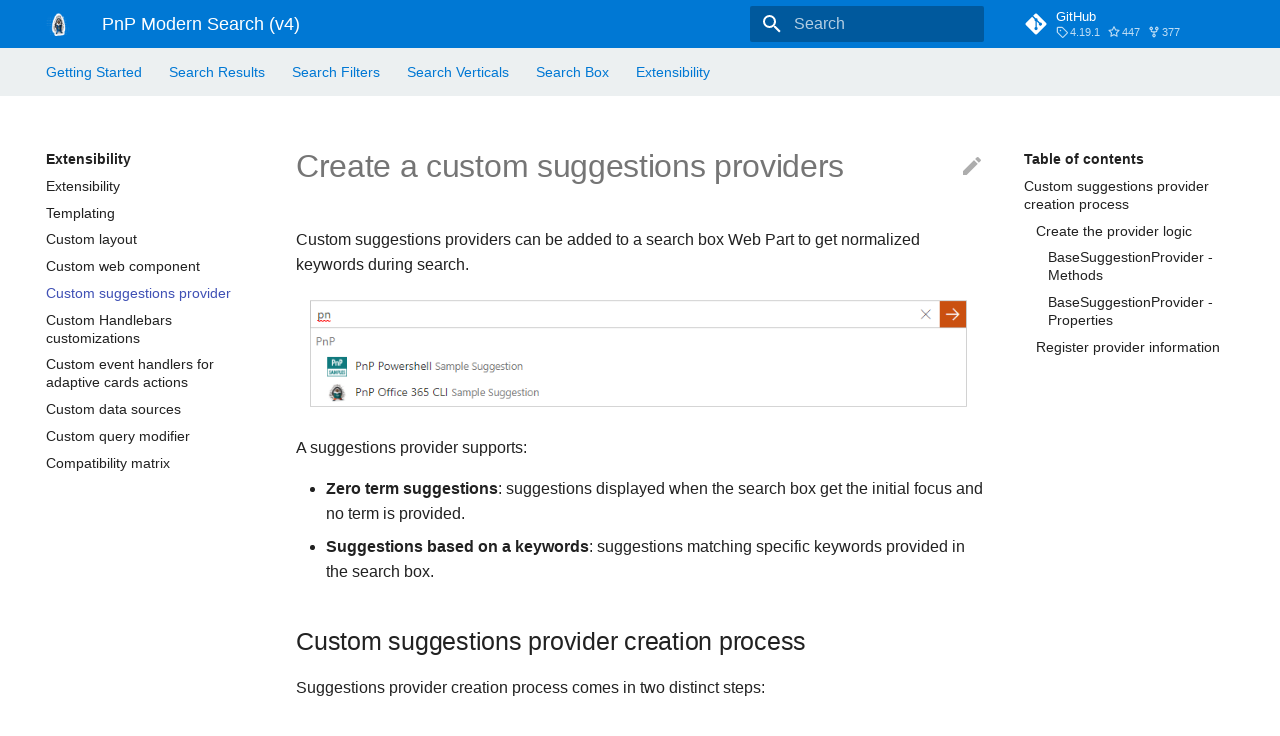

--- FILE ---
content_type: text/html; charset=utf-8
request_url: https://microsoft-search.github.io/pnp-modern-search/extensibility/custom_suggestions_provider/
body_size: 6900
content:

<!doctype html>
<html lang="en" class="no-js">
  <head>
    
      <meta charset="utf-8">
      <meta name="viewport" content="width=device-width,initial-scale=1">
      
      
      
      
        <link rel="canonical" href="http://127.0.0.1:8000/extensibility/custom_suggestions_provider/">
      
      <link rel="icon" href="../../assets/images/favicon.png">
      <meta name="generator" content="mkdocs-1.6.1, mkdocs-material-7.2.4">
    
    
      
        <title>Custom suggestions provider - PnP Modern Search (v4)</title>
      
    
    
      <link rel="stylesheet" href="../../assets/stylesheets/main.f7f47774.min.css">
      
        
        <link rel="stylesheet" href="../../assets/stylesheets/palette.3f5d1f46.min.css">
        
      
    
    
    
      
        
        <link rel="preconnect" href="https://fonts.gstatic.com" crossorigin>
        <link rel="stylesheet" href="https://fonts.googleapis.com/css?family=:300,400,400i,700%7CUbuntu+Mono&display=fallback">
        <style>:root{--md-text-font-family:"";--md-code-font-family:"Ubuntu Mono"}</style>
      
    
    
    
      <link rel="stylesheet" href="../../assets/extra.css">
    
    
      


    
    
  </head>
  
  
    
    
    
    
    
    <body dir="ltr" data-md-color-scheme="" data-md-color-primary="none" data-md-color-accent="none">
  
    
    <script>function __prefix(e){return new URL("../..",location).pathname+"."+e}function __get(e,t=localStorage){return JSON.parse(t.getItem(__prefix(e)))}</script>
    
    <input class="md-toggle" data-md-toggle="drawer" type="checkbox" id="__drawer" autocomplete="off">
    <input class="md-toggle" data-md-toggle="search" type="checkbox" id="__search" autocomplete="off">
    <label class="md-overlay" for="__drawer"></label>
    <div data-md-component="skip">
      
        
        <a href="#create-a-custom-suggestions-providers" class="md-skip">
          Skip to content
        </a>
      
    </div>
    <div data-md-component="announce">
      
    </div>
    
      <header class="md-header" data-md-component="header">
  <nav class="md-header__inner md-grid" aria-label="Header">
    <a href="../.." title="PnP Modern Search (v4)" class="md-header__button md-logo" aria-label="PnP Modern Search (v4)" data-md-component="logo">
      
  <img src="../../assets/pnp_logo.png" alt="logo">

    </a>
    <label class="md-header__button md-icon" for="__drawer">
      <svg xmlns="http://www.w3.org/2000/svg" viewBox="0 0 24 24"><path d="M3 6h18v2H3V6m0 5h18v2H3v-2m0 5h18v2H3v-2z"/></svg>
    </label>
    <div class="md-header__title" data-md-component="header-title">
      <div class="md-header__ellipsis">
        <div class="md-header__topic">
          <span class="md-ellipsis">
            PnP Modern Search (v4)
          </span>
        </div>
        <div class="md-header__topic" data-md-component="header-topic">
          <span class="md-ellipsis">
            
              Custom suggestions provider
            
          </span>
        </div>
      </div>
    </div>
    
    
    
      <label class="md-header__button md-icon" for="__search">
        <svg xmlns="http://www.w3.org/2000/svg" viewBox="0 0 24 24"><path d="M9.5 3A6.5 6.5 0 0 1 16 9.5c0 1.61-.59 3.09-1.56 4.23l.27.27h.79l5 5-1.5 1.5-5-5v-.79l-.27-.27A6.516 6.516 0 0 1 9.5 16 6.5 6.5 0 0 1 3 9.5 6.5 6.5 0 0 1 9.5 3m0 2C7 5 5 7 5 9.5S7 14 9.5 14 14 12 14 9.5 12 5 9.5 5z"/></svg>
      </label>
      
<div class="md-search" data-md-component="search" role="dialog">
  <label class="md-search__overlay" for="__search"></label>
  <div class="md-search__inner" role="search">
    <form class="md-search__form" name="search">
      <input type="text" class="md-search__input" name="query" aria-label="Search" placeholder="Search" autocapitalize="off" autocorrect="off" autocomplete="off" spellcheck="false" data-md-component="search-query" required>
      <label class="md-search__icon md-icon" for="__search">
        <svg xmlns="http://www.w3.org/2000/svg" viewBox="0 0 24 24"><path d="M9.5 3A6.5 6.5 0 0 1 16 9.5c0 1.61-.59 3.09-1.56 4.23l.27.27h.79l5 5-1.5 1.5-5-5v-.79l-.27-.27A6.516 6.516 0 0 1 9.5 16 6.5 6.5 0 0 1 3 9.5 6.5 6.5 0 0 1 9.5 3m0 2C7 5 5 7 5 9.5S7 14 9.5 14 14 12 14 9.5 12 5 9.5 5z"/></svg>
        <svg xmlns="http://www.w3.org/2000/svg" viewBox="0 0 24 24"><path d="M20 11v2H8l5.5 5.5-1.42 1.42L4.16 12l7.92-7.92L13.5 5.5 8 11h12z"/></svg>
      </label>
      <nav class="md-search__options" aria-label="Search">
        
        <button type="reset" class="md-search__icon md-icon" aria-label="Clear" tabindex="-1">
          <svg xmlns="http://www.w3.org/2000/svg" viewBox="0 0 24 24"><path d="M19 6.41 17.59 5 12 10.59 6.41 5 5 6.41 10.59 12 5 17.59 6.41 19 12 13.41 17.59 19 19 17.59 13.41 12 19 6.41z"/></svg>
        </button>
      </nav>
      
    </form>
    <div class="md-search__output">
      <div class="md-search__scrollwrap" data-md-scrollfix>
        <div class="md-search-result" data-md-component="search-result">
          <div class="md-search-result__meta">
            Initializing search
          </div>
          <ol class="md-search-result__list"></ol>
        </div>
      </div>
    </div>
  </div>
</div>
    
    
      <div class="md-header__source">
        
<a href="https://github.com/microsoft-search/pnp-modern-search/" title="Go to repository" class="md-source" data-md-component="source">
  <div class="md-source__icon md-icon">
    
    <svg xmlns="http://www.w3.org/2000/svg" viewBox="0 0 448 512"><path d="M439.55 236.05 244 40.45a28.87 28.87 0 0 0-40.81 0l-40.66 40.63 51.52 51.52c27.06-9.14 52.68 16.77 43.39 43.68l49.66 49.66c34.23-11.8 61.18 31 35.47 56.69-26.49 26.49-70.21-2.87-56-37.34L240.22 199v121.85c25.3 12.54 22.26 41.85 9.08 55a34.34 34.34 0 0 1-48.55 0c-17.57-17.6-11.07-46.91 11.25-56v-123c-20.8-8.51-24.6-30.74-18.64-45L142.57 101 8.45 235.14a28.86 28.86 0 0 0 0 40.81l195.61 195.6a28.86 28.86 0 0 0 40.8 0l194.69-194.69a28.86 28.86 0 0 0 0-40.81z"/></svg>
  </div>
  <div class="md-source__repository">
    GitHub
  </div>
</a>
      </div>
    
  </nav>
</header>
    
    <div class="md-container" data-md-component="container">
      
      
        
          
<nav class="md-tabs" aria-label="Tabs" data-md-component="tabs">
  <div class="md-tabs__inner md-grid">
    <ul class="md-tabs__list">
      
        
  
  


  
  
  
    <li class="md-tabs__item">
      <a href="../.." class="md-tabs__link">
        Getting Started
      </a>
    </li>
  

      
        
  
  


  
  
  
    <li class="md-tabs__item">
      <a href="../../usage/search-results/" class="md-tabs__link">
        Search Results
      </a>
    </li>
  

      
        
  
  


  
  
  
    <li class="md-tabs__item">
      <a href="../../usage/search-filters/" class="md-tabs__link">
        Search Filters
      </a>
    </li>
  

      
        
  
  


  
  
  
    <li class="md-tabs__item">
      <a href="../../usage/search-verticals/" class="md-tabs__link">
        Search Verticals
      </a>
    </li>
  

      
        
  
  


  
  
  
    <li class="md-tabs__item">
      <a href="../../usage/search-box/" class="md-tabs__link">
        Search Box
      </a>
    </li>
  

      
        
  
  
    
  


  
  
  
    <li class="md-tabs__item">
      <a href="../" class="md-tabs__link md-tabs__link--active">
        Extensibility
      </a>
    </li>
  

      
    </ul>
  </div>
</nav>
        
      
      <main class="md-main" data-md-component="main">
        <div class="md-main__inner md-grid">
          
            
              
              <div class="md-sidebar md-sidebar--primary" data-md-component="sidebar" data-md-type="navigation" >
                <div class="md-sidebar__scrollwrap">
                  <div class="md-sidebar__inner">
                    

  


<nav class="md-nav md-nav--primary md-nav--lifted" aria-label="Navigation" data-md-level="0">
  <label class="md-nav__title" for="__drawer">
    <a href="../.." title="PnP Modern Search (v4)" class="md-nav__button md-logo" aria-label="PnP Modern Search (v4)" data-md-component="logo">
      
  <img src="../../assets/pnp_logo.png" alt="logo">

    </a>
    PnP Modern Search (v4)
  </label>
  
    <div class="md-nav__source">
      
<a href="https://github.com/microsoft-search/pnp-modern-search/" title="Go to repository" class="md-source" data-md-component="source">
  <div class="md-source__icon md-icon">
    
    <svg xmlns="http://www.w3.org/2000/svg" viewBox="0 0 448 512"><path d="M439.55 236.05 244 40.45a28.87 28.87 0 0 0-40.81 0l-40.66 40.63 51.52 51.52c27.06-9.14 52.68 16.77 43.39 43.68l49.66 49.66c34.23-11.8 61.18 31 35.47 56.69-26.49 26.49-70.21-2.87-56-37.34L240.22 199v121.85c25.3 12.54 22.26 41.85 9.08 55a34.34 34.34 0 0 1-48.55 0c-17.57-17.6-11.07-46.91 11.25-56v-123c-20.8-8.51-24.6-30.74-18.64-45L142.57 101 8.45 235.14a28.86 28.86 0 0 0 0 40.81l195.61 195.6a28.86 28.86 0 0 0 40.8 0l194.69-194.69a28.86 28.86 0 0 0 0-40.81z"/></svg>
  </div>
  <div class="md-source__repository">
    GitHub
  </div>
</a>
    </div>
  
  <ul class="md-nav__list" data-md-scrollfix>
    
      
      
      

  
  
  
    
    <li class="md-nav__item md-nav__item--nested">
      
      
        <input class="md-nav__toggle md-toggle" data-md-toggle="__nav_1" type="checkbox" id="__nav_1" >
      
      <label class="md-nav__link" for="__nav_1">
        Getting Started
        <span class="md-nav__icon md-icon"></span>
      </label>
      <nav class="md-nav" aria-label="Getting Started" data-md-level="1">
        <label class="md-nav__title" for="__nav_1">
          <span class="md-nav__icon md-icon"></span>
          Getting Started
        </label>
        <ul class="md-nav__list" data-md-scrollfix>
          
            
  
  
  
    <li class="md-nav__item">
      <a href="../.." class="md-nav__link">
        Introduction
      </a>
    </li>
  

          
            
  
  
  
    <li class="md-nav__item">
      <a href="../../installation/" class="md-nav__link">
        Installation
      </a>
    </li>
  

          
            
  
  
  
    <li class="md-nav__item">
      <a href="../../scenarios/" class="md-nav__link">
        Scenario tutorials
      </a>
    </li>
  

          
            
  
  
  
    <li class="md-nav__item">
      <a href="../../create-custom-layouts/" class="md-nav__link">
        Create custom layouts
      </a>
    </li>
  

          
            
  
  
  
    <li class="md-nav__item">
      <a href="../../how-to-contribute/" class="md-nav__link">
        How to contribute?
      </a>
    </li>
  

          
            
  
  
  
    <li class="md-nav__item">
      <a href="../../build-the-doc/" class="md-nav__link">
        Building documentation
      </a>
    </li>
  

          
            
  
  
  
    <li class="md-nav__item">
      <a href="../../v3/" class="md-nav__link">
        Version 3
      </a>
    </li>
  

          
        </ul>
      </nav>
    </li>
  

    
      
      
      

  
  
  
    
    <li class="md-nav__item md-nav__item--nested">
      
      
        <input class="md-nav__toggle md-toggle" data-md-toggle="__nav_2" type="checkbox" id="__nav_2" >
      
      <label class="md-nav__link" for="__nav_2">
        Search Results
        <span class="md-nav__icon md-icon"></span>
      </label>
      <nav class="md-nav" aria-label="Search Results" data-md-level="1">
        <label class="md-nav__title" for="__nav_2">
          <span class="md-nav__icon md-icon"></span>
          Search Results
        </label>
        <ul class="md-nav__list" data-md-scrollfix>
          
            
  
  
  
    <li class="md-nav__item">
      <a href="../../usage/search-results/" class="md-nav__link">
        Usage
      </a>
    </li>
  

          
            
  
  
  
    <li class="md-nav__item">
      <a href="../../usage/search-results/data-sources/" class="md-nav__link">
        Data sources
      </a>
    </li>
  

          
            
  
  
  
    <li class="md-nav__item">
      <a href="../../usage/search-results/slots/" class="md-nav__link">
        Slots
      </a>
    </li>
  

          
            
  
  
  
    <li class="md-nav__item">
      <a href="../../usage/search-results/tokens/" class="md-nav__link">
        Tokens
      </a>
    </li>
  

          
            
  
  
  
    <li class="md-nav__item">
      <a href="../../usage/search-results/layouts/" class="md-nav__link">
        Layouts
      </a>
    </li>
  

          
            
  
  
  
    <li class="md-nav__item">
      <a href="../../usage/search-results/connections/" class="md-nav__link">
        Connections
      </a>
    </li>
  

          
            
  
  
  
    <li class="md-nav__item">
      <a href="../" class="md-nav__link">
        Extensibility
      </a>
    </li>
  

          
        </ul>
      </nav>
    </li>
  

    
      
      
      

  
  
  
    
    <li class="md-nav__item md-nav__item--nested">
      
      
        <input class="md-nav__toggle md-toggle" data-md-toggle="__nav_3" type="checkbox" id="__nav_3" >
      
      <label class="md-nav__link" for="__nav_3">
        Search Filters
        <span class="md-nav__icon md-icon"></span>
      </label>
      <nav class="md-nav" aria-label="Search Filters" data-md-level="1">
        <label class="md-nav__title" for="__nav_3">
          <span class="md-nav__icon md-icon"></span>
          Search Filters
        </label>
        <ul class="md-nav__list" data-md-scrollfix>
          
            
  
  
  
    <li class="md-nav__item">
      <a href="../../usage/search-filters/" class="md-nav__link">
        Usage
      </a>
    </li>
  

          
            
  
  
  
    <li class="md-nav__item">
      <a href="../../usage/search-filters/layouts/" class="md-nav__link">
        Layouts
      </a>
    </li>
  

          
        </ul>
      </nav>
    </li>
  

    
      
      
      

  
  
  
    
    <li class="md-nav__item md-nav__item--nested">
      
      
        <input class="md-nav__toggle md-toggle" data-md-toggle="__nav_4" type="checkbox" id="__nav_4" >
      
      <label class="md-nav__link" for="__nav_4">
        Search Verticals
        <span class="md-nav__icon md-icon"></span>
      </label>
      <nav class="md-nav" aria-label="Search Verticals" data-md-level="1">
        <label class="md-nav__title" for="__nav_4">
          <span class="md-nav__icon md-icon"></span>
          Search Verticals
        </label>
        <ul class="md-nav__list" data-md-scrollfix>
          
            
  
  
  
    <li class="md-nav__item">
      <a href="../../usage/search-verticals/" class="md-nav__link">
        Usage
      </a>
    </li>
  

          
        </ul>
      </nav>
    </li>
  

    
      
      
      

  
  
  
    
    <li class="md-nav__item md-nav__item--nested">
      
      
        <input class="md-nav__toggle md-toggle" data-md-toggle="__nav_5" type="checkbox" id="__nav_5" >
      
      <label class="md-nav__link" for="__nav_5">
        Search Box
        <span class="md-nav__icon md-icon"></span>
      </label>
      <nav class="md-nav" aria-label="Search Box" data-md-level="1">
        <label class="md-nav__title" for="__nav_5">
          <span class="md-nav__icon md-icon"></span>
          Search Box
        </label>
        <ul class="md-nav__list" data-md-scrollfix>
          
            
  
  
  
    <li class="md-nav__item">
      <a href="../../usage/search-box/" class="md-nav__link">
        Usage
      </a>
    </li>
  

          
        </ul>
      </nav>
    </li>
  

    
      
      
      

  
  
    
  
  
    
    <li class="md-nav__item md-nav__item--active md-nav__item--nested">
      
      
        <input class="md-nav__toggle md-toggle" data-md-toggle="__nav_6" type="checkbox" id="__nav_6" checked>
      
      <label class="md-nav__link" for="__nav_6">
        Extensibility
        <span class="md-nav__icon md-icon"></span>
      </label>
      <nav class="md-nav" aria-label="Extensibility" data-md-level="1">
        <label class="md-nav__title" for="__nav_6">
          <span class="md-nav__icon md-icon"></span>
          Extensibility
        </label>
        <ul class="md-nav__list" data-md-scrollfix>
          
            
  
  
  
    <li class="md-nav__item">
      <a href="../" class="md-nav__link">
        Extensibility
      </a>
    </li>
  

          
            
  
  
  
    <li class="md-nav__item">
      <a href="../templating/" class="md-nav__link">
        Templating
      </a>
    </li>
  

          
            
  
  
  
    <li class="md-nav__item">
      <a href="../custom_layout/" class="md-nav__link">
        Custom layout
      </a>
    </li>
  

          
            
  
  
  
    <li class="md-nav__item">
      <a href="../custom_web_component/" class="md-nav__link">
        Custom web component
      </a>
    </li>
  

          
            
  
  
    
  
  
    <li class="md-nav__item md-nav__item--active">
      
      <input class="md-nav__toggle md-toggle" data-md-toggle="toc" type="checkbox" id="__toc">
      
      
        
      
      
        <label class="md-nav__link md-nav__link--active" for="__toc">
          Custom suggestions provider
          <span class="md-nav__icon md-icon"></span>
        </label>
      
      <a href="./" class="md-nav__link md-nav__link--active">
        Custom suggestions provider
      </a>
      
        
<nav class="md-nav md-nav--secondary" aria-label="Table of contents">
  
  
  
    
  
  
    <label class="md-nav__title" for="__toc">
      <span class="md-nav__icon md-icon"></span>
      Table of contents
    </label>
    <ul class="md-nav__list" data-md-component="toc" data-md-scrollfix>
      
        <li class="md-nav__item">
  <a href="#custom-suggestions-provider-creation-process" class="md-nav__link">
    Custom suggestions provider creation process
  </a>
  
    <nav class="md-nav" aria-label="Custom suggestions provider creation process">
      <ul class="md-nav__list">
        
          <li class="md-nav__item">
  <a href="#create-the-provider-logic" class="md-nav__link">
    Create the provider logic
  </a>
  
    <nav class="md-nav" aria-label="Create the provider logic">
      <ul class="md-nav__list">
        
          <li class="md-nav__item">
  <a href="#basesuggestionprovider-methods" class="md-nav__link">
    BaseSuggestionProvider - Methods
  </a>
  
</li>
        
          <li class="md-nav__item">
  <a href="#basesuggestionprovider-properties" class="md-nav__link">
    BaseSuggestionProvider - Properties
  </a>
  
</li>
        
      </ul>
    </nav>
  
</li>
        
          <li class="md-nav__item">
  <a href="#register-provider-information" class="md-nav__link">
    Register provider information
  </a>
  
</li>
        
      </ul>
    </nav>
  
</li>
      
    </ul>
  
</nav>
      
    </li>
  

          
            
  
  
  
    <li class="md-nav__item">
      <a href="../handlebars_customizations/" class="md-nav__link">
        Custom Handlebars customizations
      </a>
    </li>
  

          
            
  
  
  
    <li class="md-nav__item">
      <a href="../adaptivecards_customizations/" class="md-nav__link">
        Custom event handlers for adaptive cards actions
      </a>
    </li>
  

          
            
  
  
  
    <li class="md-nav__item">
      <a href="../custom_data_sources/" class="md-nav__link">
        Custom data sources
      </a>
    </li>
  

          
            
  
  
  
    <li class="md-nav__item">
      <a href="../custom_query_modifications/" class="md-nav__link">
        Custom query modifier
      </a>
    </li>
  

          
            
  
  
  
    <li class="md-nav__item">
      <a href="../extensibility_compatibility_matrix/" class="md-nav__link">
        Compatibility matrix
      </a>
    </li>
  

          
        </ul>
      </nav>
    </li>
  

    
  </ul>
</nav>
                  </div>
                </div>
              </div>
            
            
              
              <div class="md-sidebar md-sidebar--secondary" data-md-component="sidebar" data-md-type="toc" >
                <div class="md-sidebar__scrollwrap">
                  <div class="md-sidebar__inner">
                    
<nav class="md-nav md-nav--secondary" aria-label="Table of contents">
  
  
  
    
  
  
    <label class="md-nav__title" for="__toc">
      <span class="md-nav__icon md-icon"></span>
      Table of contents
    </label>
    <ul class="md-nav__list" data-md-component="toc" data-md-scrollfix>
      
        <li class="md-nav__item">
  <a href="#custom-suggestions-provider-creation-process" class="md-nav__link">
    Custom suggestions provider creation process
  </a>
  
    <nav class="md-nav" aria-label="Custom suggestions provider creation process">
      <ul class="md-nav__list">
        
          <li class="md-nav__item">
  <a href="#create-the-provider-logic" class="md-nav__link">
    Create the provider logic
  </a>
  
    <nav class="md-nav" aria-label="Create the provider logic">
      <ul class="md-nav__list">
        
          <li class="md-nav__item">
  <a href="#basesuggestionprovider-methods" class="md-nav__link">
    BaseSuggestionProvider - Methods
  </a>
  
</li>
        
          <li class="md-nav__item">
  <a href="#basesuggestionprovider-properties" class="md-nav__link">
    BaseSuggestionProvider - Properties
  </a>
  
</li>
        
      </ul>
    </nav>
  
</li>
        
          <li class="md-nav__item">
  <a href="#register-provider-information" class="md-nav__link">
    Register provider information
  </a>
  
</li>
        
      </ul>
    </nav>
  
</li>
      
    </ul>
  
</nav>
                  </div>
                </div>
              </div>
            
          
          <div class="md-content" data-md-component="content">
            <article class="md-content__inner md-typeset">
              
                
                  <a href="https://github.com/microsoft-search/pnp-modern-search/blob/develop/docs/extensibility/custom_suggestions_provider.md" title="Edit this page" class="md-content__button md-icon">
                    <svg xmlns="http://www.w3.org/2000/svg" viewBox="0 0 24 24"><path d="M20.71 7.04c.39-.39.39-1.04 0-1.41l-2.34-2.34c-.37-.39-1.02-.39-1.41 0l-1.84 1.83 3.75 3.75M3 17.25V21h3.75L17.81 9.93l-3.75-3.75L3 17.25z"/></svg>
                  </a>
                
                
                <h1 id="create-a-custom-suggestions-providers">Create a custom suggestions providers<a class="headerlink" href="#create-a-custom-suggestions-providers" title="Permanent link">&para;</a></h1>
<p>Custom suggestions providers can be added to a search box Web Part to get normalized keywords during search.</p>
<p><img alt="&quot;Custom web component&quot;" class="center" src="../../assets/webparts/search-box/suggestions_demo.png" /></p>
<p>A suggestions provider supports:</p>
<ul>
<li><strong>Zero term suggestions</strong>: suggestions displayed when the search box get the initial focus and no term is provided.</li>
<li><strong>Suggestions based on a keywords</strong>: suggestions matching specific keywords provided in the search box.</li>
</ul>
<h2 id="custom-suggestions-provider-creation-process">Custom suggestions provider creation process<a class="headerlink" href="#custom-suggestions-provider-creation-process" title="Permanent link">&para;</a></h2>
<p>Suggestions provider creation process comes in two distinct steps:</p>
<ol>
<li><a href="#create-the-component-logic-and-sub-components">Create the provider logic</a>.</li>
<li><a href="#register-component-information">Register the provider information for discovery</a>.</li>
</ol>
<h3 id="create-the-provider-logic">Create the provider logic<a class="headerlink" href="#create-the-provider-logic" title="Permanent link">&para;</a></h3>
<ul>
<li>In your extensibility library project, create a new <code>MyProvider.ts</code> TypeScript file.</li>
<li>
<p>Create an interface for your provider properties, typically the ones you want to persist in the Web Part property bag. Providers properties are isolated from the other general Web Part properties under the property <code>providerProperties</code> in the property bag object.
<div class="highlight"><pre><span></span><code><a id="__codelineno-0-1" name="__codelineno-0-1" href="#__codelineno-0-1"></a><span class="w">    </span><span class="k">export</span><span class="w"> </span><span class="kd">interface</span><span class="w"> </span><span class="nx">ICustomSuggestionProviderProperties</span><span class="w"> </span><span class="p">{</span>
<a id="__codelineno-0-2" name="__codelineno-0-2" href="#__codelineno-0-2"></a><span class="w">        </span><span class="nx">myProperty</span><span class="o">:</span><span class="w"> </span><span class="kt">string</span><span class="p">;</span>
<a id="__codelineno-0-3" name="__codelineno-0-3" href="#__codelineno-0-3"></a><span class="w">    </span><span class="p">}</span>
</code></pre></div></p>
</li>
<li>
<p>Implement the <code>BaseSuggestionProvider</code> abstract class using your properties interface:
<div class="highlight"><pre><span></span><code><a id="__codelineno-1-1" name="__codelineno-1-1" href="#__codelineno-1-1"></a><span class="w">    </span><span class="k">export</span><span class="w"> </span><span class="kd">class</span><span class="w"> </span><span class="nx">CustomSuggestionProvider</span><span class="w"> </span><span class="k">extends</span><span class="w"> </span><span class="nx">BaseSuggestionProvider</span><span class="o">&lt;</span><span class="nx">ICustomSuggestionProviderProperties</span><span class="o">&gt;</span><span class="w"> </span><span class="p">{</span>
<a id="__codelineno-1-2" name="__codelineno-1-2" href="#__codelineno-1-2"></a><span class="w">        </span><span class="p">...</span>
<a id="__codelineno-1-3" name="__codelineno-1-3" href="#__codelineno-1-3"></a><span class="w">    </span><span class="p">}</span>
</code></pre></div></p>
</li>
<li>
<p>Implement your provider logic according to the available methods and properties.</p>
</li>
</ul>
<h4 id="basesuggestionprovider-methods">BaseSuggestionProvider - Methods<a class="headerlink" href="#basesuggestionprovider-methods" title="Permanent link">&para;</a></h4>
<table>
<thead>
<tr>
<th>Method</th>
<th>Description</th>
</tr>
</thead>
<tbody>
<tr>
<td><code>onInit()</code></td>
<td>The initialization method of your provider (ex: initialize your properties, etc.). You can perform asynchronous calls here. This method will be called when the provider is instanciated by the main Web Part. This is a good place to fetch any zero term suggestions if any.</td>
</tr>
<tr>
<td><code>getSuggestions()</code></td>
<td>Method called to retrieve suggestions when a keyword is entered (in paramter).</td>
</tr>
<tr>
<td><code>getZeroTermSuggestions()</code></td>
<td>Method called to retrieve the zero term suggestions (i.e. when the search box gets initial focus).</td>
</tr>
<tr>
<td><code>getPropertyPaneGroupsConfiguration()</code></td>
<td>Returns the property pane fields to display when your provider is selected. These are regular SPFx property fields and groups. PRovider properties are isolated from the other general Web Part properties under the property <code>providerProperties</code>. It means you must include that path in your property pane controls get the value persisted. Defining fields or groups is not mandatory for a provider. If you don't want to expose any option, just return an empty array.</td>
</tr>
<tr>
<td><code>onPropertyUpdate()</code></td>
<td>The method will be called when a property pane value is updated. The main Web Part in <code>Reactive</code> mode for property pane fields.</td>
</tr>
</tbody>
</table>
<h4 id="basesuggestionprovider-properties">BaseSuggestionProvider - Properties<a class="headerlink" href="#basesuggestionprovider-properties" title="Permanent link">&para;</a></h4>
<table>
<thead>
<tr>
<th>Property</th>
<th>Description</th>
</tr>
</thead>
<tbody>
<tr>
<td><code>properties</code></td>
<td>The Web Part properties in the property bag. Corresponds to the isolated <code>providerProperties</code> property in the global property bag. You won't be able to access any other general properties of the Web Part.</td>
</tr>
<tr>
<td><code>isZeroTermSuggestionsEnabled</code></td>
<td>Flag indicating if the provider supports zero term suggestions or not.</td>
</tr>
</tbody>
</table>
<h3 id="register-provider-information">Register provider information<a class="headerlink" href="#register-provider-information" title="Permanent link">&para;</a></h3>
<p>The next step is to fill information about your new suggestions provider. In the library main entry point (i.e. the class implementing the <code>IExtensibilityLibrary</code> in interface) return a new <code>ISuggestionProviderDefinition</code> object in the <code>getCustomSuggestionProviders()</code> method using these properties: </p>
<table>
<thead>
<tr>
<th>Property</th>
<th>Description</th>
</tr>
</thead>
<tbody>
<tr>
<td><code>name</code></td>
<td>The friendly name of your provider that will show up in the configuration panel.</td>
</tr>
<tr>
<td><code>key</code></td>
<td>An unique internal key for your data source.</td>
</tr>
<tr>
<td><code>description</code></td>
<td>A meaningful description of your provider.</td>
</tr>
<tr>
<td><code>serviceKey</code></td>
<td>A service key used to instanciate your provider class. Builtin or custom providers are instanciated dynamically using <a href="https://docs.microsoft.com/en-us/javascript/api/sp-core-library/servicescope?view=sp-typescript-latest">SPFx service scopes</a>.</td>
</tr>
</tbody>
</table>
<div class="highlight"><pre><span></span><code><a id="__codelineno-2-1" name="__codelineno-2-1" href="#__codelineno-2-1"></a><span class="w">  </span><span class="k">public</span><span class="w"> </span><span class="nx">getCustomSuggestionProviders</span><span class="p">()</span><span class="o">:</span><span class="w"> </span><span class="nx">ISuggestionProviderDefinition</span><span class="p">[]</span><span class="w"> </span><span class="p">{</span>
<a id="__codelineno-2-2" name="__codelineno-2-2" href="#__codelineno-2-2"></a><span class="w">    </span><span class="k">return</span><span class="w"> </span><span class="p">[</span>
<a id="__codelineno-2-3" name="__codelineno-2-3" href="#__codelineno-2-3"></a><span class="w">        </span><span class="p">{</span>
<a id="__codelineno-2-4" name="__codelineno-2-4" href="#__codelineno-2-4"></a><span class="w">          </span><span class="nx">name</span><span class="o">:</span><span class="w"> </span><span class="s1">&#39;Custom Suggestions Provider&#39;</span><span class="p">,</span>
<a id="__codelineno-2-5" name="__codelineno-2-5" href="#__codelineno-2-5"></a><span class="w">          </span><span class="nx">key</span><span class="o">:</span><span class="w"> </span><span class="s1">&#39;CustomSuggestionsProvider&#39;</span><span class="p">,</span>
<a id="__codelineno-2-6" name="__codelineno-2-6" href="#__codelineno-2-6"></a><span class="w">          </span><span class="nx">description</span><span class="o">:</span><span class="w"> </span><span class="s1">&#39;A demo custom suggestions provider from the extensibility library&#39;</span><span class="p">,</span>
<a id="__codelineno-2-7" name="__codelineno-2-7" href="#__codelineno-2-7"></a><span class="w">          </span><span class="nx">serviceKey</span><span class="o">:</span><span class="w"> </span><span class="kt">ServiceKey.create</span><span class="o">&lt;</span><span class="nx">ISuggestionProvider</span><span class="o">&gt;</span><span class="p">(</span><span class="s1">&#39;MyCompany:CustomSuggestionsProvider&#39;</span><span class="p">,</span><span class="w"> </span><span class="nx">CustomSuggestionProvider</span><span class="p">)</span>
<a id="__codelineno-2-8" name="__codelineno-2-8" href="#__codelineno-2-8"></a><span class="w">      </span><span class="p">}</span>
<a id="__codelineno-2-9" name="__codelineno-2-9" href="#__codelineno-2-9"></a><span class="w">    </span><span class="p">];</span>
<a id="__codelineno-2-10" name="__codelineno-2-10" href="#__codelineno-2-10"></a><span class="w">  </span><span class="p">}</span>
</code></pre></div>
                
              
              
                


              
            </article>
          </div>
        </div>
        
      </main>
      
        
<footer class="md-footer">
  
    <nav class="md-footer__inner md-grid" aria-label="Footer">
      
        
        <a href="../custom_web_component/" class="md-footer__link md-footer__link--prev" aria-label="Previous: Custom web component" rel="prev">
          <div class="md-footer__button md-icon">
            <svg xmlns="http://www.w3.org/2000/svg" viewBox="0 0 24 24"><path d="M20 11v2H8l5.5 5.5-1.42 1.42L4.16 12l7.92-7.92L13.5 5.5 8 11h12z"/></svg>
          </div>
          <div class="md-footer__title">
            <div class="md-ellipsis">
              <span class="md-footer__direction">
                Previous
              </span>
              Custom web component
            </div>
          </div>
        </a>
      
      
        
        <a href="../handlebars_customizations/" class="md-footer__link md-footer__link--next" aria-label="Next: Custom Handlebars customizations" rel="next">
          <div class="md-footer__title">
            <div class="md-ellipsis">
              <span class="md-footer__direction">
                Next
              </span>
              Custom Handlebars customizations
            </div>
          </div>
          <div class="md-footer__button md-icon">
            <svg xmlns="http://www.w3.org/2000/svg" viewBox="0 0 24 24"><path d="M4 11v2h12l-5.5 5.5 1.42 1.42L19.84 12l-7.92-7.92L10.5 5.5 16 11H4z"/></svg>
          </div>
        </a>
      
    </nav>
  
  <div class="md-footer-meta md-typeset">
    <div class="md-footer-meta__inner md-grid">
      <div class="md-footer-copyright">
        
        Made with
        <a href="https://squidfunk.github.io/mkdocs-material/" target="_blank" rel="noopener">
          Material for MkDocs
        </a>
        
      </div>
      
  <div class="md-footer-social">
    
      
      
        
        
      
      <a href="https://twitter.com/m365pnp" target="_blank" rel="noopener" title="twitter.com" class="md-footer-social__link">
        <svg xmlns="http://www.w3.org/2000/svg" viewBox="0 0 512 512"><path d="M459.37 151.716c.325 4.548.325 9.097.325 13.645 0 138.72-105.583 298.558-298.558 298.558-59.452 0-114.68-17.219-161.137-47.106 8.447.974 16.568 1.299 25.34 1.299 49.055 0 94.213-16.568 130.274-44.832-46.132-.975-84.792-31.188-98.112-72.772 6.498.974 12.995 1.624 19.818 1.624 9.421 0 18.843-1.3 27.614-3.573-48.081-9.747-84.143-51.98-84.143-102.985v-1.299c13.969 7.797 30.214 12.67 47.431 13.319-28.264-18.843-46.781-51.005-46.781-87.391 0-19.492 5.197-37.36 14.294-52.954 51.655 63.675 129.3 105.258 216.365 109.807-1.624-7.797-2.599-15.918-2.599-24.04 0-57.828 46.782-104.934 104.934-104.934 30.213 0 57.502 12.67 76.67 33.137 23.715-4.548 46.456-13.32 66.599-25.34-7.798 24.366-24.366 44.833-46.132 57.827 21.117-2.273 41.584-8.122 60.426-16.243-14.292 20.791-32.161 39.308-52.628 54.253z"/></svg>
      </a>
    
      
      
        
        
      
      <a href="https://microsoft-search.github.io/pnp-modern-search/" target="_blank" rel="noopener" title="microsoft-search.github.io" class="md-footer-social__link">
        <svg xmlns="http://www.w3.org/2000/svg" viewBox="0 0 512 512"><path d="M459.37 151.716c.325 4.548.325 9.097.325 13.645 0 138.72-105.583 298.558-298.558 298.558-59.452 0-114.68-17.219-161.137-47.106 8.447.974 16.568 1.299 25.34 1.299 49.055 0 94.213-16.568 130.274-44.832-46.132-.975-84.792-31.188-98.112-72.772 6.498.974 12.995 1.624 19.818 1.624 9.421 0 18.843-1.3 27.614-3.573-48.081-9.747-84.143-51.98-84.143-102.985v-1.299c13.969 7.797 30.214 12.67 47.431 13.319-28.264-18.843-46.781-51.005-46.781-87.391 0-19.492 5.197-37.36 14.294-52.954 51.655 63.675 129.3 105.258 216.365 109.807-1.624-7.797-2.599-15.918-2.599-24.04 0-57.828 46.782-104.934 104.934-104.934 30.213 0 57.502 12.67 76.67 33.137 23.715-4.548 46.456-13.32 66.599-25.34-7.798 24.366-24.366 44.833-46.132 57.827 21.117-2.273 41.584-8.122 60.426-16.243-14.292 20.791-32.161 39.308-52.628 54.253z"/></svg>
      </a>
    
  </div>

    </div>
  </div>
</footer>
      
    </div>
    <div class="md-dialog" data-md-component="dialog">
      <div class="md-dialog__inner md-typeset"></div>
    </div>
    <script id="__config" type="application/json">{"base": "../..", "features": ["navigation.tabs", "instant"], "search": "../../assets/javascripts/workers/search.709b4209.min.js", "translations": {"clipboard.copied": "Copied to clipboard", "clipboard.copy": "Copy to clipboard", "search.config.lang": "en", "search.config.pipeline": "trimmer, stopWordFilter", "search.config.separator": "[\\s\\-]+", "search.placeholder": "Search", "search.result.more.one": "1 more on this page", "search.result.more.other": "# more on this page", "search.result.none": "No matching documents", "search.result.one": "1 matching document", "search.result.other": "# matching documents", "search.result.placeholder": "Type to start searching", "search.result.term.missing": "Missing", "select.version.title": "Select version"}, "version": null}</script>
    
    
      <script src="../../assets/javascripts/bundle.febc23d1.min.js"></script>
      
    
  </body>
</html>

--- FILE ---
content_type: text/css; charset=utf-8
request_url: https://microsoft-search.github.io/pnp-modern-search/assets/stylesheets/main.f7f47774.min.css
body_size: 15712
content:
@charset "UTF-8";html{-webkit-text-size-adjust:none;-ms-text-size-adjust:none;text-size-adjust:none;box-sizing:border-box}*,:after,:before{box-sizing:inherit}body{margin:0}a,button,input,label{-webkit-tap-highlight-color:transparent}a{color:inherit;text-decoration:none}hr{border:0;box-sizing:content-box;display:block;height:.05rem;overflow:visible;padding:0}small{font-size:80%}sub,sup{line-height:1em}img{border-style:none}table{border-collapse:separate;border-spacing:0}td,th{font-weight:400;vertical-align:top}button{background:transparent;border:0;font-family:inherit;font-size:inherit;margin:0;padding:0}input{border:0;outline:none}:root{--md-default-fg-color:rgba(0,0,0,0.87);--md-default-fg-color--light:rgba(0,0,0,0.54);--md-default-fg-color--lighter:rgba(0,0,0,0.32);--md-default-fg-color--lightest:rgba(0,0,0,0.07);--md-default-bg-color:#fff;--md-default-bg-color--light:hsla(0,0%,100%,0.7);--md-default-bg-color--lighter:hsla(0,0%,100%,0.3);--md-default-bg-color--lightest:hsla(0,0%,100%,0.12);--md-primary-fg-color:#4051b5;--md-primary-fg-color--light:#5d6cc0;--md-primary-fg-color--dark:#303fa1;--md-primary-bg-color:#fff;--md-primary-bg-color--light:hsla(0,0%,100%,0.7);--md-accent-fg-color:#526cfe;--md-accent-fg-color--transparent:rgba(82,108,254,0.1);--md-accent-bg-color:#fff;--md-accent-bg-color--light:hsla(0,0%,100%,0.7)}:root>*{--md-code-fg-color:#36464e;--md-code-bg-color:#f5f5f5;--md-code-hl-color:rgba(255,255,0,0.5);--md-code-hl-number-color:#d52a2a;--md-code-hl-special-color:#db1457;--md-code-hl-function-color:#a846b9;--md-code-hl-constant-color:#6e59d9;--md-code-hl-keyword-color:#3f6ec6;--md-code-hl-string-color:#1c7d4d;--md-code-hl-name-color:var(--md-code-fg-color);--md-code-hl-operator-color:var(--md-default-fg-color--light);--md-code-hl-punctuation-color:var(--md-default-fg-color--light);--md-code-hl-comment-color:var(--md-default-fg-color--light);--md-code-hl-generic-color:var(--md-default-fg-color--light);--md-code-hl-variable-color:var(--md-default-fg-color--light);--md-typeset-color:var(--md-default-fg-color);--md-typeset-a-color:var(--md-primary-fg-color);--md-typeset-mark-color:rgba(255,255,0,0.5);--md-typeset-del-color:hsla(6,90%,60%,0.15);--md-typeset-ins-color:rgba(11,213,112,0.15);--md-typeset-kbd-color:#fafafa;--md-typeset-kbd-accent-color:#fff;--md-typeset-kbd-border-color:#b8b8b8;--md-typeset-table-color:rgba(0,0,0,0.12);--md-admonition-fg-color:var(--md-default-fg-color);--md-admonition-bg-color:var(--md-default-bg-color);--md-footer-fg-color:#fff;--md-footer-fg-color--light:hsla(0,0%,100%,0.7);--md-footer-fg-color--lighter:hsla(0,0%,100%,0.3);--md-footer-bg-color:rgba(0,0,0,0.87);--md-footer-bg-color--dark:rgba(0,0,0,0.32)}.md-icon svg{fill:currentColor;display:block;height:1.2rem;width:1.2rem}body{-webkit-font-smoothing:antialiased;-moz-osx-font-smoothing:grayscale}body,input{font-feature-settings:"kern","liga";font-family:var(--md-text-font-family,_),-apple-system,BlinkMacSystemFont,Helvetica,Arial,sans-serif}body,code,input,kbd,pre{color:var(--md-typeset-color)}code,kbd,pre{font-feature-settings:"kern";font-family:var(--md-code-font-family,_),SFMono-Regular,Consolas,Menlo,monospace}:root{--md-typeset-table-sort-icon:url('data:image/svg+xml;charset=utf-8,<svg xmlns="http://www.w3.org/2000/svg" viewBox="0 0 24 24"><path d="m18 21-4-4h3V7h-3l4-4 4 4h-3v10h3M2 19v-2h10v2M2 13v-2h7v2M2 7V5h4v2H2z"/></svg>');--md-typeset-table-sort-icon--asc:url('data:image/svg+xml;charset=utf-8,<svg xmlns="http://www.w3.org/2000/svg" viewBox="0 0 24 24"><path d="M19 17h3l-4 4-4-4h3V3h2M2 17h10v2H2M6 5v2H2V5m0 6h7v2H2v-2z"/></svg>');--md-typeset-table-sort-icon--desc:url('data:image/svg+xml;charset=utf-8,<svg xmlns="http://www.w3.org/2000/svg" viewBox="0 0 24 24"><path d="M19 7h3l-4-4-4 4h3v14h2M2 17h10v2H2M6 5v2H2V5m0 6h7v2H2v-2z"/></svg>')}.md-typeset{-webkit-print-color-adjust:exact;color-adjust:exact;font-size:.8rem;line-height:1.6}@media print{.md-typeset{font-size:.68rem}}.md-typeset blockquote,.md-typeset dl,.md-typeset figure,.md-typeset ol,.md-typeset pre,.md-typeset ul{margin:1em 0}.md-typeset h1{color:var(--md-default-fg-color--light);font-size:2em;line-height:1.3;margin:0 0 1.25em}.md-typeset h1,.md-typeset h2{font-weight:300;letter-spacing:-.01em}.md-typeset h2{font-size:1.5625em;line-height:1.4;margin:1.6em 0 .64em}.md-typeset h3{font-size:1.25em;font-weight:400;letter-spacing:-.01em;line-height:1.5;margin:1.6em 0 .8em}.md-typeset h2+h3{margin-top:.8em}.md-typeset h4{font-weight:700;letter-spacing:-.01em;margin:1em 0}.md-typeset h5,.md-typeset h6{color:var(--md-default-fg-color--light);font-size:.8em;font-weight:700;letter-spacing:-.01em;margin:1.25em 0}.md-typeset h5{text-transform:uppercase}.md-typeset hr{border-bottom:.05rem solid var(--md-default-fg-color--lightest);display:flow-root;margin:1.5em 0}.md-typeset a{color:var(--md-typeset-a-color);word-break:break-word}.md-typeset a,.md-typeset a:before{transition:color 125ms}.md-typeset a:focus,.md-typeset a:hover{color:var(--md-accent-fg-color)}.md-typeset a.focus-visible{outline-color:var(--md-accent-fg-color);outline-offset:.2rem}.md-typeset code,.md-typeset kbd,.md-typeset pre{color:var(--md-code-fg-color);direction:ltr}@media print{.md-typeset code,.md-typeset kbd,.md-typeset pre{white-space:pre-wrap}}.md-typeset code{background-color:var(--md-code-bg-color);border-radius:.1rem;-webkit-box-decoration-break:clone;box-decoration-break:clone;font-size:.85em;padding:0 .2941176471em;word-break:break-word}.md-typeset code:not(.focus-visible){-webkit-tap-highlight-color:transparent;outline:none}.md-typeset h1 code,.md-typeset h2 code,.md-typeset h3 code,.md-typeset h4 code,.md-typeset h5 code,.md-typeset h6 code{background-color:transparent;box-shadow:none;margin:initial;padding:initial}.md-typeset a code{color:currentColor}.md-typeset pre{display:flow-root;line-height:1.4;position:relative}.md-typeset pre>code{-webkit-box-decoration-break:slice;box-decoration-break:slice;box-shadow:none;display:block;margin:0;overflow:auto;padding:.7720588235em 1.1764705882em;scrollbar-color:var(--md-default-fg-color--lighter) transparent;scrollbar-width:thin;touch-action:auto;word-break:normal}.md-typeset pre>code:hover{scrollbar-color:var(--md-accent-fg-color) transparent}.md-typeset pre>code::-webkit-scrollbar{height:.2rem;width:.2rem}.md-typeset pre>code::-webkit-scrollbar-thumb{background-color:var(--md-default-fg-color--lighter)}.md-typeset pre>code::-webkit-scrollbar-thumb:hover{background-color:var(--md-accent-fg-color)}@media screen and (max-width:44.9375em){.md-typeset>pre{margin:1em -.8rem}.md-typeset>pre code{border-radius:0}}.md-typeset kbd{background-color:var(--md-typeset-kbd-color);border-radius:.1rem;box-shadow:0 .1rem 0 .05rem var(--md-typeset-kbd-border-color),0 .1rem 0 var(--md-typeset-kbd-border-color),0 -.1rem .2rem var(--md-typeset-kbd-accent-color) inset;color:var(--md-default-fg-color);display:inline-block;font-size:.75em;padding:0 .6666666667em;vertical-align:text-top;word-break:break-word}.md-typeset mark{background-color:var(--md-typeset-mark-color);-webkit-box-decoration-break:clone;box-decoration-break:clone;color:inherit;word-break:break-word}.md-typeset abbr{border-bottom:.05rem dotted var(--md-default-fg-color--light);cursor:help;text-decoration:none}@media (hover:none){.md-typeset abbr{position:relative}.md-typeset abbr[title]:focus:after,.md-typeset abbr[title]:hover:after{background-color:var(--md-default-fg-color);border-radius:.1rem;box-shadow:0 2px 2px 0 rgba(0,0,0,.14),0 1px 5px 0 rgba(0,0,0,.12),0 3px 1px -2px rgba(0,0,0,.2);color:var(--md-default-bg-color);content:attr(title);display:inline-block;font-size:.7rem;left:0;margin-top:2em;max-width:80%;min-width:-webkit-max-content;min-width:-moz-max-content;min-width:max-content;padding:.2rem .3rem;position:absolute;width:auto}}.md-typeset small{opacity:.75}.md-typeset sub,.md-typeset sup{margin-left:.078125em}[dir=rtl] .md-typeset sub,[dir=rtl] .md-typeset sup{margin-left:0;margin-right:.078125em}.md-typeset blockquote{border-left:.2rem solid var(--md-default-fg-color--lighter);color:var(--md-default-fg-color--light);display:flow-root;padding-left:.6rem}[dir=rtl] .md-typeset blockquote{border-left:initial;border-right:.2rem solid var(--md-default-fg-color--lighter);padding-left:0;padding-right:.6rem}.md-typeset ul{list-style-type:disc}.md-typeset ol,.md-typeset ul{display:flow-root;margin-left:.625em;padding:0}[dir=rtl] .md-typeset ol,[dir=rtl] .md-typeset ul{margin-left:0;margin-right:.625em}.md-typeset ol ol,.md-typeset ul ol{list-style-type:lower-alpha}.md-typeset ol ol ol,.md-typeset ul ol ol{list-style-type:lower-roman}.md-typeset ol li,.md-typeset ul li{margin-bottom:.5em;margin-left:1.25em}[dir=rtl] .md-typeset ol li,[dir=rtl] .md-typeset ul li{margin-left:0;margin-right:1.25em}.md-typeset ol li blockquote,.md-typeset ol li p,.md-typeset ul li blockquote,.md-typeset ul li p{margin:.5em 0}.md-typeset ol li:last-child,.md-typeset ul li:last-child{margin-bottom:0}.md-typeset ol li ol,.md-typeset ol li ul,.md-typeset ul li ol,.md-typeset ul li ul{margin:.5em 0 .5em .625em}[dir=rtl] .md-typeset ol li ol,[dir=rtl] .md-typeset ol li ul,[dir=rtl] .md-typeset ul li ol,[dir=rtl] .md-typeset ul li ul{margin-left:0;margin-right:.625em}.md-typeset dd{margin:1em 0 1.5em 1.875em}[dir=rtl] .md-typeset dd{margin-left:0;margin-right:1.875em}.md-typeset img,.md-typeset svg{height:auto;max-width:100%}.md-typeset img[align=left],.md-typeset svg[align=left]{margin:1em 1em 1em 0}.md-typeset img[align=right],.md-typeset svg[align=right]{margin:1em 0 1em 1em}.md-typeset img[align]:only-child,.md-typeset svg[align]:only-child{margin-top:0}.md-typeset figure{display:flow-root;margin:0 auto;max-width:100%;text-align:center;width:-webkit-fit-content;width:-moz-fit-content;width:fit-content}.md-typeset figure img{display:block}.md-typeset figcaption{font-style:italic;margin:1em auto 2em;max-width:24rem}.md-typeset iframe{max-width:100%}.md-typeset table:not([class]){background-color:var(--md-default-bg-color);border:.05rem solid var(--md-typeset-table-color);border-radius:.1rem;display:inline-block;font-size:.64rem;max-width:100%;overflow:auto;touch-action:auto}@media print{.md-typeset table:not([class]){display:table}}.md-typeset table:not([class])+*{margin-top:1.5em}.md-typeset table:not([class]) td>:first-child,.md-typeset table:not([class]) th>:first-child{margin-top:0}.md-typeset table:not([class]) td>:last-child,.md-typeset table:not([class]) th>:last-child{margin-bottom:0}.md-typeset table:not([class]) td:not([align]),.md-typeset table:not([class]) th:not([align]){text-align:left}[dir=rtl] .md-typeset table:not([class]) td:not([align]),[dir=rtl] .md-typeset table:not([class]) th:not([align]){text-align:right}.md-typeset table:not([class]) th{font-weight:700;min-width:5rem;padding:.9375em 1.25em;vertical-align:top}.md-typeset table:not([class]) th a{color:inherit}.md-typeset table:not([class]) td{border-top:.05rem solid var(--md-typeset-table-color);padding:.9375em 1.25em;vertical-align:top}.md-typeset table:not([class]) tbody tr{transition:background-color 125ms}.md-typeset table:not([class]) tbody tr:hover{background-color:rgba(0,0,0,.035);box-shadow:0 .05rem 0 var(--md-default-bg-color) inset}.md-typeset table:not([class]) a{word-break:normal}.md-typeset table th[role=columnheader]{cursor:pointer}.md-typeset table th[role=columnheader]:after{content:"";display:inline-block;height:1.2em;margin-left:.5em;-webkit-mask-image:var(--md-typeset-table-sort-icon);mask-image:var(--md-typeset-table-sort-icon);-webkit-mask-repeat:no-repeat;mask-repeat:no-repeat;-webkit-mask-size:contain;mask-size:contain;transition:background-color 125ms;vertical-align:text-bottom;width:1.2em}.md-typeset table th[role=columnheader]:hover:after{background-color:var(--md-default-fg-color--lighter)}.md-typeset table th[role=columnheader][aria-sort=ascending]:after{background-color:var(--md-default-fg-color--light);-webkit-mask-image:var(--md-typeset-table-sort-icon--asc);mask-image:var(--md-typeset-table-sort-icon--asc)}.md-typeset table th[role=columnheader][aria-sort=descending]:after{background-color:var(--md-default-fg-color--light);-webkit-mask-image:var(--md-typeset-table-sort-icon--desc);mask-image:var(--md-typeset-table-sort-icon--desc)}.md-typeset__scrollwrap{margin:1em -.8rem;overflow-x:auto;touch-action:auto}.md-typeset__table{display:inline-block;margin-bottom:.5em;padding:0 .8rem}@media print{.md-typeset__table{display:block}}html .md-typeset__table table{display:table;margin:0;overflow:hidden;width:100%}html{font-size:125%;height:100%;overflow-x:hidden}@media screen and (min-width:100em){html{font-size:137.5%}}@media screen and (min-width:125em){html{font-size:150%}}body{background-color:var(--md-default-bg-color);display:flex;flex-direction:column;font-size:.5rem;min-height:100%;position:relative;width:100%}@media print{body{display:block}}@media screen and (max-width:59.9375em){body[data-md-state=lock]{position:fixed}}.md-grid{margin-left:auto;margin-right:auto;max-width:61rem}.md-container{display:flex;flex-direction:column;flex-grow:1}@media print{.md-container{display:block}}.md-main{flex-grow:1}.md-main__inner{display:flex;height:100%;margin-top:1.5rem}.md-ellipsis{overflow:hidden;text-overflow:ellipsis;white-space:nowrap}.md-toggle{display:none}.md-option{height:0;opacity:0;position:absolute;width:0}.md-option:checked+label:not([hidden]){display:block}.md-option.focus-visible+label{outline-color:var(--md-accent-fg-color);outline-style:auto}.md-skip{background-color:var(--md-default-fg-color);border-radius:.1rem;color:var(--md-default-bg-color);font-size:.64rem;margin:.5rem;opacity:0;outline-color:var(--md-accent-fg-color);padding:.3rem .5rem;position:fixed;transform:translateY(.4rem);z-index:-1}.md-skip:focus{opacity:1;transform:translateY(0);transition:transform .25s cubic-bezier(.4,0,.2,1),opacity 175ms 75ms;z-index:10}@page{margin:25mm}.md-announce{background-color:var(--md-footer-bg-color);overflow:auto}@media print{.md-announce{display:none}}.md-announce__inner{color:var(--md-footer-fg-color);font-size:.7rem;margin:.6rem auto;padding:0 .8rem}:root{--md-clipboard-icon:url('data:image/svg+xml;charset=utf-8,<svg xmlns="http://www.w3.org/2000/svg" viewBox="0 0 24 24"><path d="M19 21H8V7h11m0-2H8a2 2 0 0 0-2 2v14a2 2 0 0 0 2 2h11a2 2 0 0 0 2-2V7a2 2 0 0 0-2-2m-3-4H4a2 2 0 0 0-2 2v14h2V3h12V1z"/></svg>')}.md-clipboard{border-radius:.1rem;color:var(--md-default-fg-color--lightest);cursor:pointer;height:1.5em;outline-color:var(--md-accent-fg-color);outline-offset:.1rem;position:absolute;right:.5em;top:.5em;transition:color .25s;width:1.5em;z-index:1}@media print{.md-clipboard{display:none}}.md-clipboard:not(.focus-visible){-webkit-tap-highlight-color:transparent;outline:none}:hover>.md-clipboard{color:var(--md-default-fg-color--light)}.md-clipboard:focus,.md-clipboard:hover{color:var(--md-accent-fg-color)}.md-clipboard:after{background-color:currentColor;content:"";display:block;height:1.125em;margin:0 auto;-webkit-mask-image:var(--md-clipboard-icon);mask-image:var(--md-clipboard-icon);-webkit-mask-repeat:no-repeat;mask-repeat:no-repeat;-webkit-mask-size:contain;mask-size:contain;width:1.125em}.md-clipboard--inline{cursor:pointer}.md-clipboard--inline code{transition:color .25s,background-color .25s}.md-clipboard--inline:focus code,.md-clipboard--inline:hover code{background-color:var(--md-accent-fg-color--transparent);color:var(--md-accent-fg-color)}.md-content{flex-grow:1;overflow:hidden;scroll-padding-top:51.2rem}.md-content__inner{margin:0 .8rem 1.2rem;padding-top:.6rem}@media screen and (min-width:76.25em){.md-sidebar--primary:not([hidden])~.md-content>.md-content__inner{margin-left:1.2rem}[dir=rtl] .md-sidebar--primary:not([hidden])~.md-content>.md-content__inner{margin-left:.8rem;margin-right:1.2rem}.md-sidebar--secondary:not([hidden])~.md-content>.md-content__inner{margin-right:1.2rem}[dir=rtl] .md-sidebar--secondary:not([hidden])~.md-content>.md-content__inner{margin-left:1.2rem;margin-right:.8rem}}.md-content__inner:before{content:"";display:block;height:.4rem}.md-content__inner>:last-child{margin-bottom:0}.md-content__button{float:right;margin:.4rem 0 .4rem .4rem;padding:0}@media print{.md-content__button{display:none}}[dir=rtl] .md-content__button{float:left;margin-left:0;margin-right:.4rem}[dir=rtl] .md-content__button svg{transform:scaleX(-1)}.md-typeset .md-content__button{color:var(--md-default-fg-color--lighter)}.md-content__button svg{display:inline;vertical-align:top}.md-dialog{background-color:var(--md-default-fg-color);border-radius:.1rem;bottom:.8rem;box-shadow:0 2px 2px 0 rgba(0,0,0,.14),0 1px 5px 0 rgba(0,0,0,.12),0 3px 1px -2px rgba(0,0,0,.2);left:auto;min-width:11.1rem;opacity:0;padding:.4rem .6rem;pointer-events:none;position:fixed;right:.8rem;transform:translateY(100%);transition:transform 0ms .4s,opacity .4s;z-index:3}@media print{.md-dialog{display:none}}[dir=rtl] .md-dialog{left:.8rem;right:auto}.md-dialog[data-md-state=open]{opacity:1;pointer-events:auto;transform:translateY(0);transition:transform .4s cubic-bezier(.075,.85,.175,1),opacity .4s}.md-dialog__inner{color:var(--md-default-bg-color);font-size:.7rem}.md-typeset .md-button{border:.1rem solid;border-radius:.1rem;color:var(--md-primary-fg-color);cursor:pointer;display:inline-block;font-weight:700;padding:.625em 2em;transition:color 125ms,background-color 125ms,border-color 125ms}.md-typeset .md-button--primary{background-color:var(--md-primary-fg-color);border-color:var(--md-primary-fg-color);color:var(--md-primary-bg-color)}.md-typeset .md-button:focus,.md-typeset .md-button:hover{background-color:var(--md-accent-fg-color);border-color:var(--md-accent-fg-color);color:var(--md-accent-bg-color)}.md-typeset .md-input{border-radius:.1rem;box-shadow:0 .2rem .5rem rgba(0,0,0,.1),0 .025rem .05rem rgba(0,0,0,.1);font-size:.8rem;height:1.8rem;padding:0 .6rem;transition:box-shadow .25s}.md-typeset .md-input:focus,.md-typeset .md-input:hover{box-shadow:0 .4rem 1rem rgba(0,0,0,.15),0 .025rem .05rem rgba(0,0,0,.15)}.md-typeset .md-input--stretch{width:100%}.md-header{background-color:var(--md-primary-fg-color);box-shadow:0 0 .2rem transparent,0 .2rem .4rem transparent;color:var(--md-primary-bg-color);left:0;position:-webkit-sticky;position:sticky;right:0;top:0;z-index:3}@media print{.md-header{display:none}}.md-header[data-md-state=shadow]{box-shadow:0 0 .2rem rgba(0,0,0,.1),0 .2rem .4rem rgba(0,0,0,.2);transition:transform .25s cubic-bezier(.1,.7,.1,1),box-shadow .25s}.md-header[data-md-state=hidden]{transform:translateY(-100%);transition:transform .25s cubic-bezier(.8,0,.6,1),box-shadow .25s}.md-header__inner{align-items:center;display:flex;padding:0 .2rem}.md-header__button{color:currentColor;cursor:pointer;margin:.2rem;outline-color:var(--md-accent-fg-color);padding:.4rem;position:relative;transition:opacity .25s;vertical-align:middle;z-index:1}.md-header__button:hover{opacity:.7}.md-header__button:not([hidden]){display:inline-block}.md-header__button:not(.focus-visible){-webkit-tap-highlight-color:transparent;outline:none}.md-header__button.md-logo{margin:.2rem;padding:.4rem}@media screen and (max-width:76.1875em){.md-header__button.md-logo{display:none}}.md-header__button.md-logo img,.md-header__button.md-logo svg{fill:currentColor;display:block;height:1.2rem;width:1.2rem}@media screen and (min-width:60em){.md-header__button[for=__search]{display:none}}.no-js .md-header__button[for=__search]{display:none}[dir=rtl] .md-header__button[for=__search] svg{transform:scaleX(-1)}@media screen and (min-width:76.25em){.md-header__button[for=__drawer]{display:none}}.md-header__topic{display:flex;max-width:100%;position:absolute;transition:transform .4s cubic-bezier(.1,.7,.1,1),opacity .15s}.md-header__topic+.md-header__topic{opacity:0;pointer-events:none;transform:translateX(1.25rem);transition:transform .4s cubic-bezier(1,.7,.1,.1),opacity .15s;z-index:-1}[dir=rtl] .md-header__topic+.md-header__topic{transform:translateX(-1.25rem)}.md-header__title{flex-grow:1;font-size:.9rem;height:2.4rem;line-height:2.4rem;margin-left:1rem;margin-right:.4rem}.md-header__title[data-md-state=active] .md-header__topic{opacity:0;pointer-events:none;transform:translateX(-1.25rem);transition:transform .4s cubic-bezier(1,.7,.1,.1),opacity .15s;z-index:-1}[dir=rtl] .md-header__title[data-md-state=active] .md-header__topic{transform:translateX(1.25rem)}.md-header__title[data-md-state=active] .md-header__topic+.md-header__topic{opacity:1;pointer-events:auto;transform:translateX(0);transition:transform .4s cubic-bezier(.1,.7,.1,1),opacity .15s;z-index:0}.md-header__title>.md-header__ellipsis{height:100%;position:relative;width:100%}.md-header__option{display:flex;flex-shrink:0;max-width:100%;transition:max-width 0ms .25s,opacity .25s .25s;white-space:nowrap}[data-md-toggle=search]:checked~.md-header .md-header__option{max-width:0;opacity:0;transition:max-width 0ms,opacity 0ms}.md-header__source{display:none}@media screen and (min-width:60em){.md-header__source{display:block;margin-left:1rem;max-width:11.7rem;width:11.7rem}[dir=rtl] .md-header__source{margin-left:0;margin-right:1rem}}@media screen and (min-width:76.25em){.md-header__source{margin-left:1.4rem}[dir=rtl] .md-header__source{margin-right:1.4rem}}.md-footer{background-color:var(--md-footer-bg-color);color:var(--md-footer-fg-color)}@media print{.md-footer{display:none}}.md-footer__inner{overflow:auto;padding:.2rem}.md-footer__link{display:flex;outline-color:var(--md-accent-fg-color);padding-bottom:.4rem;padding-top:1.4rem;transition:opacity .25s}@media screen and (min-width:45em){.md-footer__link{width:50%}}.md-footer__link:focus,.md-footer__link:hover{opacity:.7}.md-footer__link--prev{float:left}@media screen and (max-width:44.9375em){.md-footer__link--prev{width:25%}.md-footer__link--prev .md-footer__title{display:none}}[dir=rtl] .md-footer__link--prev{float:right}[dir=rtl] .md-footer__link--prev svg{transform:scaleX(-1)}.md-footer__link--next{float:right;text-align:right}@media screen and (max-width:44.9375em){.md-footer__link--next{width:75%}}[dir=rtl] .md-footer__link--next{float:left;text-align:left}[dir=rtl] .md-footer__link--next svg{transform:scaleX(-1)}.md-footer__title{flex-grow:1;font-size:.9rem;line-height:2.4rem;max-width:calc(100% - 2.4rem);padding:0 1rem;position:relative}.md-footer__button{margin:.2rem;padding:.4rem}.md-footer__direction{font-size:.64rem;left:0;margin-top:-1rem;opacity:.7;padding:0 1rem;position:absolute;right:0}.md-footer-meta{background-color:var(--md-footer-bg-color--dark)}.md-footer-meta__inner{display:flex;flex-wrap:wrap;justify-content:space-between;padding:.2rem}html .md-footer-meta.md-typeset a{color:var(--md-footer-fg-color--light)}html .md-footer-meta.md-typeset a:focus,html .md-footer-meta.md-typeset a:hover{color:var(--md-footer-fg-color)}.md-footer-copyright{color:var(--md-footer-fg-color--lighter);font-size:.64rem;margin:auto .6rem;padding:.4rem 0;width:100%}@media screen and (min-width:45em){.md-footer-copyright{width:auto}}.md-footer-copyright__highlight{color:var(--md-footer-fg-color--light)}.md-footer-social{margin:0 .4rem;padding:.2rem 0 .6rem}@media screen and (min-width:45em){.md-footer-social{padding:.6rem 0}}.md-footer-social__link{display:inline-block;height:1.6rem;text-align:center;width:1.6rem}.md-footer-social__link:before{line-height:1.9}.md-footer-social__link svg{fill:currentColor;max-height:.8rem;vertical-align:-25%}:root{--md-nav-icon--prev:url('data:image/svg+xml;charset=utf-8,<svg xmlns="http://www.w3.org/2000/svg" viewBox="0 0 24 24"><path d="M20 11v2H8l5.5 5.5-1.42 1.42L4.16 12l7.92-7.92L13.5 5.5 8 11h12z"/></svg>');--md-nav-icon--next:url('data:image/svg+xml;charset=utf-8,<svg xmlns="http://www.w3.org/2000/svg" viewBox="0 0 24 24"><path d="M8.59 16.58 13.17 12 8.59 7.41 10 6l6 6-6 6-1.41-1.42z"/></svg>');--md-toc-icon:url('data:image/svg+xml;charset=utf-8,<svg xmlns="http://www.w3.org/2000/svg" viewBox="0 0 24 24"><path d="M3 9h14V7H3v2m0 4h14v-2H3v2m0 4h14v-2H3v2m16 0h2v-2h-2v2m0-10v2h2V7h-2m0 6h2v-2h-2v2z"/></svg>')}.md-nav{font-size:.7rem;line-height:1.3}.md-nav__title{display:block;font-weight:700;overflow:hidden;padding:0 .6rem;text-overflow:ellipsis}.md-nav__title .md-nav__button{display:none}.md-nav__title .md-nav__button img{height:100%;width:auto}.md-nav__title .md-nav__button.md-logo img,.md-nav__title .md-nav__button.md-logo svg{fill:currentColor;display:block;height:2.4rem;width:2.4rem}.md-nav__list{list-style:none;margin:0;padding:0}.md-nav__item{padding:0 .6rem}.md-nav__item .md-nav__item{padding-right:0}[dir=rtl] .md-nav__item .md-nav__item{padding-left:0;padding-right:.6rem}.md-nav__link{cursor:pointer;display:block;margin-top:.625em;overflow:hidden;scroll-snap-align:start;text-overflow:ellipsis;transition:color 125ms}.md-nav__link[data-md-state=blur]{color:var(--md-default-fg-color--light)}.md-nav__item .md-nav__link--active{color:var(--md-typeset-a-color)}.md-nav__item--nested>.md-nav__link{color:inherit}.md-nav__link:focus,.md-nav__link:hover{color:var(--md-accent-fg-color)}.md-nav__link.focus-visible{outline-color:var(--md-accent-fg-color);outline-offset:.2rem}.md-nav--primary .md-nav__link[for=__toc]{display:none}.md-nav--primary .md-nav__link[for=__toc] .md-icon:after{background-color:currentColor;display:block;height:100%;-webkit-mask-image:var(--md-toc-icon);mask-image:var(--md-toc-icon);width:100%}.md-nav--primary .md-nav__link[for=__toc]~.md-nav{display:none}.md-nav__source{display:none}@media screen and (max-width:76.1875em){.md-nav--primary,.md-nav--primary .md-nav{background-color:var(--md-default-bg-color);display:flex;flex-direction:column;height:100%;left:0;position:absolute;right:0;top:0;z-index:1}.md-nav--primary .md-nav__item,.md-nav--primary .md-nav__title{font-size:.8rem;line-height:1.5}.md-nav--primary .md-nav__title{background-color:var(--md-default-fg-color--lightest);color:var(--md-default-fg-color--light);cursor:pointer;font-weight:400;height:5.6rem;line-height:2.4rem;padding:3rem .8rem .2rem;position:relative;white-space:nowrap}.md-nav--primary .md-nav__title .md-nav__icon{display:block;height:1.2rem;left:.4rem;margin:.2rem;position:absolute;top:.4rem;width:1.2rem}[dir=rtl] .md-nav--primary .md-nav__title .md-nav__icon{left:auto;right:.4rem}.md-nav--primary .md-nav__title .md-nav__icon:after{background-color:currentColor;content:"";display:block;height:100%;-webkit-mask-image:var(--md-nav-icon--prev);mask-image:var(--md-nav-icon--prev);-webkit-mask-repeat:no-repeat;mask-repeat:no-repeat;-webkit-mask-size:contain;mask-size:contain;width:100%}.md-nav--primary .md-nav__title~.md-nav__list{background-color:var(--md-default-bg-color);box-shadow:0 .05rem 0 var(--md-default-fg-color--lightest) inset;overflow-y:auto;-ms-scroll-snap-type:y mandatory;scroll-snap-type:y mandatory;touch-action:pan-y}.md-nav--primary .md-nav__title~.md-nav__list>:first-child{border-top:0}.md-nav--primary .md-nav__title[for=__drawer]{background-color:var(--md-primary-fg-color);color:var(--md-primary-bg-color)}.md-nav--primary .md-nav__title .md-logo{display:block;left:.2rem;margin:.2rem;padding:.4rem;position:absolute;top:.2rem}[dir=rtl] .md-nav--primary .md-nav__title .md-logo{left:auto;right:.2rem}.md-nav--primary .md-nav__list{flex:1}.md-nav--primary .md-nav__item{border-top:.05rem solid var(--md-default-fg-color--lightest);padding:0}.md-nav--primary .md-nav__item--nested>.md-nav__link{padding-right:2.4rem}[dir=rtl] .md-nav--primary .md-nav__item--nested>.md-nav__link{padding-left:2.4rem;padding-right:.8rem}.md-nav--primary .md-nav__item--active>.md-nav__link{color:var(--md-typeset-a-color)}.md-nav--primary .md-nav__item--active>.md-nav__link:focus,.md-nav--primary .md-nav__item--active>.md-nav__link:hover{color:var(--md-accent-fg-color)}.md-nav--primary .md-nav__link{margin-top:0;padding:.6rem .8rem;position:relative}.md-nav--primary .md-nav__link .md-nav__icon{color:inherit;font-size:1.2rem;height:1.2rem;margin-top:-.6rem;position:absolute;right:.6rem;top:50%;width:1.2rem}[dir=rtl] .md-nav--primary .md-nav__link .md-nav__icon{left:.6rem;right:auto}.md-nav--primary .md-nav__link .md-nav__icon:after{background-color:currentColor;content:"";display:block;height:100%;-webkit-mask-image:var(--md-nav-icon--next);mask-image:var(--md-nav-icon--next);-webkit-mask-repeat:no-repeat;mask-repeat:no-repeat;-webkit-mask-size:contain;mask-size:contain;width:100%}[dir=rtl] .md-nav--primary .md-nav__icon:after{transform:scale(-1)}.md-nav--primary .md-nav--secondary .md-nav__link{position:static}.md-nav--primary .md-nav--secondary .md-nav{background-color:transparent;position:static}.md-nav--primary .md-nav--secondary .md-nav .md-nav__link{padding-left:1.4rem}[dir=rtl] .md-nav--primary .md-nav--secondary .md-nav .md-nav__link{padding-left:0;padding-right:1.4rem}.md-nav--primary .md-nav--secondary .md-nav .md-nav .md-nav__link{padding-left:2rem}[dir=rtl] .md-nav--primary .md-nav--secondary .md-nav .md-nav .md-nav__link{padding-left:0;padding-right:2rem}.md-nav--primary .md-nav--secondary .md-nav .md-nav .md-nav .md-nav__link{padding-left:2.6rem}[dir=rtl] .md-nav--primary .md-nav--secondary .md-nav .md-nav .md-nav .md-nav__link{padding-left:0;padding-right:2.6rem}.md-nav--primary .md-nav--secondary .md-nav .md-nav .md-nav .md-nav .md-nav__link{padding-left:3.2rem}[dir=rtl] .md-nav--primary .md-nav--secondary .md-nav .md-nav .md-nav .md-nav .md-nav__link{padding-left:0;padding-right:3.2rem}.md-nav--secondary{background-color:transparent}.md-nav__toggle~.md-nav{display:flex;opacity:0;transform:translateX(100%);transition:transform .25s cubic-bezier(.8,0,.6,1),opacity 125ms 50ms}[dir=rtl] .md-nav__toggle~.md-nav{transform:translateX(-100%)}.md-nav__toggle:checked~.md-nav{opacity:1;transform:translateX(0);transition:transform .25s cubic-bezier(.4,0,.2,1),opacity 125ms 125ms}.md-nav__toggle:checked~.md-nav>.md-nav__list{-webkit-backface-visibility:hidden;backface-visibility:hidden}}@media screen and (max-width:59.9375em){.md-nav--primary .md-nav__link[for=__toc]{display:block;padding-right:2.4rem}[dir=rtl] .md-nav--primary .md-nav__link[for=__toc]{padding-left:2.4rem;padding-right:.8rem}.md-nav--primary .md-nav__link[for=__toc] .md-icon:after{content:""}.md-nav--primary .md-nav__link[for=__toc]+.md-nav__link{display:none}.md-nav--primary .md-nav__link[for=__toc]~.md-nav{display:flex}.md-nav__source{background-color:var(--md-primary-fg-color--dark);color:var(--md-primary-bg-color);display:block;padding:0 .2rem}}@media screen and (min-width:60em) and (max-width:76.1875em){.md-nav--integrated .md-nav__link[for=__toc]{display:block;padding-right:2.4rem;scroll-snap-align:none}[dir=rtl] .md-nav--integrated .md-nav__link[for=__toc]{padding-left:2.4rem;padding-right:.8rem}.md-nav--integrated .md-nav__link[for=__toc] .md-icon:after{content:""}.md-nav--integrated .md-nav__link[for=__toc]+.md-nav__link{display:none}.md-nav--integrated .md-nav__link[for=__toc]~.md-nav{display:flex}}@media screen and (min-width:60em){.md-nav--secondary .md-nav__title[for=__toc]{scroll-snap-align:start}.md-nav--secondary .md-nav__title .md-nav__icon{display:none}}@media screen and (min-width:76.25em){.md-nav{transition:max-height .25s cubic-bezier(.86,0,.07,1)}.md-nav--primary .md-nav__title[for=__drawer]{scroll-snap-align:start}.md-nav--primary .md-nav__title .md-nav__icon{display:none}.md-nav__toggle~.md-nav{display:none}.md-nav__toggle:checked~.md-nav,.md-nav__toggle:indeterminate~.md-nav{display:block}.md-nav__item--nested>.md-nav>.md-nav__title{display:none}.md-nav__item--section{display:block;margin:1.25em 0}.md-nav__item--section:last-child{margin-bottom:0}.md-nav__item--section>.md-nav__link{display:none}.md-nav__item--section>.md-nav{display:block}.md-nav__item--section>.md-nav>.md-nav__title{display:block;padding:0;pointer-events:none;scroll-snap-align:start}.md-nav__item--section>.md-nav>.md-nav__list>.md-nav__item{padding:0}.md-nav__icon{float:right;height:.9rem;transition:transform .25s;width:.9rem}[dir=rtl] .md-nav__icon{float:left;transform:rotate(180deg)}.md-nav__icon:after{background-color:currentColor;content:"";display:inline-block;height:100%;-webkit-mask-image:var(--md-nav-icon--next);mask-image:var(--md-nav-icon--next);-webkit-mask-repeat:no-repeat;mask-repeat:no-repeat;-webkit-mask-size:contain;mask-size:contain;vertical-align:-.1rem;width:100%}.md-nav__item--nested .md-nav__toggle:checked~.md-nav__link .md-nav__icon,.md-nav__item--nested .md-nav__toggle:indeterminate~.md-nav__link .md-nav__icon{transform:rotate(90deg)}.md-nav--lifted>.md-nav__list>.md-nav__item--nested,.md-nav--lifted>.md-nav__title{display:none}.md-nav--lifted>.md-nav__list>.md-nav__item{display:none}.md-nav--lifted>.md-nav__list>.md-nav__item--active{display:block;padding:0}.md-nav--lifted>.md-nav__list>.md-nav__item--active>.md-nav__link{display:none}.md-nav--lifted>.md-nav__list>.md-nav__item--active>.md-nav>.md-nav__title{display:block;padding:0 .6rem;pointer-events:none;scroll-snap-align:start}.md-nav--lifted .md-nav[data-md-level="1"]{display:block}.md-nav--lifted .md-nav[data-md-level="1"]>.md-nav__list>.md-nav__item{padding-right:.6rem}.md-nav--integrated .md-nav__link[for=__toc]~.md-nav{border-left:.05rem solid var(--md-primary-fg-color);display:block;margin-bottom:1.25em}.md-nav--integrated .md-nav__link[for=__toc]~.md-nav>.md-nav__title{display:none}}:root{--md-search-result-icon:url('data:image/svg+xml;charset=utf-8,<svg xmlns="http://www.w3.org/2000/svg" viewBox="0 0 24 24"><path d="M14 2H6a2 2 0 0 0-2 2v16a2 2 0 0 0 2 2h7c-.41-.25-.8-.56-1.14-.9-.33-.33-.61-.7-.86-1.1H6V4h7v5h5v1.18c.71.16 1.39.43 2 .82V8l-6-6m6.31 16.9c1.33-2.11.69-4.9-1.4-6.22-2.11-1.33-4.91-.68-6.22 1.4-1.34 2.11-.69 4.89 1.4 6.22 1.46.93 3.32.93 4.79.02L22 23.39 23.39 22l-3.08-3.1m-3.81.1a2.5 2.5 0 0 1-2.5-2.5 2.5 2.5 0 0 1 2.5-2.5 2.5 2.5 0 0 1 2.5 2.5 2.5 2.5 0 0 1-2.5 2.5z"/></svg>')}.md-search{position:relative}@media screen and (min-width:60em){.md-search{padding:.2rem 0}}.no-js .md-search{display:none}.md-search__overlay{opacity:0;z-index:1}@media screen and (max-width:59.9375em){.md-search__overlay{background-color:var(--md-default-bg-color);border-radius:1rem;height:2rem;left:-2.2rem;overflow:hidden;pointer-events:none;position:absolute;top:.2rem;transform-origin:center;transition:transform .3s .1s,opacity .2s .2s;width:2rem}[dir=rtl] .md-search__overlay{left:auto;right:-2.2rem}[data-md-toggle=search]:checked~.md-header .md-search__overlay{opacity:1;transition:transform .4s,opacity .1s}}@media screen and (min-width:60em){.md-search__overlay{background-color:rgba(0,0,0,.54);cursor:pointer;height:0;left:0;position:fixed;top:0;transition:width 0ms .25s,height 0ms .25s,opacity .25s;width:0}[dir=rtl] .md-search__overlay{left:auto;right:0}[data-md-toggle=search]:checked~.md-header .md-search__overlay{height:200vh;opacity:1;transition:width 0ms,height 0ms,opacity .25s;width:100%}}@media screen and (max-width:29.9375em){[data-md-toggle=search]:checked~.md-header .md-search__overlay{transform:scale(45)}}@media screen and (min-width:30em) and (max-width:44.9375em){[data-md-toggle=search]:checked~.md-header .md-search__overlay{transform:scale(60)}}@media screen and (min-width:45em) and (max-width:59.9375em){[data-md-toggle=search]:checked~.md-header .md-search__overlay{transform:scale(75)}}.md-search__inner{-webkit-backface-visibility:hidden;backface-visibility:hidden}@media screen and (max-width:59.9375em){.md-search__inner{height:100%;left:100%;opacity:0;position:fixed;top:0;transform:translateX(5%);transition:right 0ms .3s,left 0ms .3s,transform .15s cubic-bezier(.4,0,.2,1) .15s,opacity .15s .15s;width:100%;z-index:2}[data-md-toggle=search]:checked~.md-header .md-search__inner{left:0;opacity:1;transform:translateX(0);transition:right 0ms 0ms,left 0ms 0ms,transform .15s cubic-bezier(.1,.7,.1,1) .15s,opacity .15s .15s}[dir=rtl] [data-md-toggle=search]:checked~.md-header .md-search__inner{left:auto;right:0}html [dir=rtl] .md-search__inner{left:auto;right:100%;transform:translateX(-5%)}}@media screen and (min-width:60em){.md-search__inner{float:right;padding:.1rem 0;position:relative;transition:width .25s cubic-bezier(.1,.7,.1,1);width:11.7rem}[dir=rtl] .md-search__inner{float:left}}@media screen and (min-width:60em) and (max-width:76.1875em){[data-md-toggle=search]:checked~.md-header .md-search__inner{width:23.4rem}}@media screen and (min-width:76.25em){[data-md-toggle=search]:checked~.md-header .md-search__inner{width:34.4rem}}.md-search__form{background-color:var(--md-default-bg-color);box-shadow:0 0 .6rem transparent;height:2.4rem;position:relative;transition:color .25s,background-color .25s;z-index:2}@media screen and (min-width:60em){.md-search__form{background-color:rgba(0,0,0,.26);border-radius:.1rem;height:1.8rem}.md-search__form:hover{background-color:hsla(0,0%,100%,.12)}}[data-md-toggle=search]:checked~.md-header .md-search__form{background-color:var(--md-default-bg-color);border-radius:.1rem .1rem 0 0;box-shadow:0 0 .6rem rgba(0,0,0,.07);color:var(--md-default-fg-color)}.md-search__input{background:transparent;font-size:.9rem;height:100%;padding:0 2.2rem 0 3.6rem;position:relative;text-overflow:ellipsis;width:100%;z-index:2}[dir=rtl] .md-search__input{padding:0 3.6rem 0 2.2rem}.md-search__input::-webkit-input-placeholder{-webkit-transition:color .25s;transition:color .25s}.md-search__input::-moz-placeholder{-moz-transition:color .25s;transition:color .25s}.md-search__input::-ms-input-placeholder{-ms-transition:color .25s;transition:color .25s}.md-search__input::placeholder{transition:color .25s}.md-search__input::-webkit-input-placeholder{color:var(--md-default-fg-color--light)}.md-search__input::-moz-placeholder{color:var(--md-default-fg-color--light)}.md-search__input::-ms-input-placeholder{color:var(--md-default-fg-color--light)}.md-search__input::placeholder,.md-search__input~.md-search__icon{color:var(--md-default-fg-color--light)}.md-search__input::-ms-clear{display:none}@media screen and (max-width:59.9375em){.md-search__input{font-size:.9rem;height:2.4rem;width:100%}}@media screen and (min-width:60em){.md-search__input{color:inherit;font-size:.8rem;padding-left:2.2rem}[dir=rtl] .md-search__input{padding-right:2.2rem}.md-search__input::-webkit-input-placeholder{color:var(--md-primary-bg-color--light)}.md-search__input::-moz-placeholder{color:var(--md-primary-bg-color--light)}.md-search__input::-ms-input-placeholder{color:var(--md-primary-bg-color--light)}.md-search__input::placeholder{color:var(--md-primary-bg-color--light)}.md-search__input+.md-search__icon{color:var(--md-primary-bg-color)}[data-md-toggle=search]:checked~.md-header .md-search__input{text-overflow:clip}[data-md-toggle=search]:checked~.md-header .md-search__input::-webkit-input-placeholder{color:var(--md-default-fg-color--light)}[data-md-toggle=search]:checked~.md-header .md-search__input::-moz-placeholder{color:var(--md-default-fg-color--light)}[data-md-toggle=search]:checked~.md-header .md-search__input::-ms-input-placeholder{color:var(--md-default-fg-color--light)}[data-md-toggle=search]:checked~.md-header .md-search__input+.md-search__icon,[data-md-toggle=search]:checked~.md-header .md-search__input::placeholder{color:var(--md-default-fg-color--light)}}.md-search__icon{cursor:pointer;display:inline-block;height:1.2rem;transition:color .25s,opacity .25s;width:1.2rem}.md-search__icon:hover{opacity:.7}.md-search__icon[for=__search]{left:.5rem;position:absolute;top:.3rem;z-index:2}[dir=rtl] .md-search__icon[for=__search]{left:auto;right:.5rem}[dir=rtl] .md-search__icon[for=__search] svg{transform:scaleX(-1)}@media screen and (max-width:59.9375em){.md-search__icon[for=__search]{left:.8rem;top:.6rem}[dir=rtl] .md-search__icon[for=__search]{left:auto;right:.8rem}.md-search__icon[for=__search] svg:first-child{display:none}}@media screen and (min-width:60em){.md-search__icon[for=__search]{pointer-events:none}.md-search__icon[for=__search] svg:last-child{display:none}}.md-search__options{pointer-events:none;position:absolute;right:.5rem;top:.3rem;z-index:2}[dir=rtl] .md-search__options{left:.5rem;right:auto}@media screen and (max-width:59.9375em){.md-search__options{right:.8rem;top:.6rem}[dir=rtl] .md-search__options{left:.8rem;right:auto}}.md-search__options>*{color:var(--md-default-fg-color--light);margin-left:.2rem;opacity:0;transform:scale(.75);transition:transform .15s cubic-bezier(.1,.7,.1,1),opacity .15s}.md-search__options>:not(.focus-visible){-webkit-tap-highlight-color:transparent;outline:none}[data-md-toggle=search]:checked~.md-header .md-search__input:valid~.md-search__options>*{opacity:1;pointer-events:auto;transform:scale(1)}[data-md-toggle=search]:checked~.md-header .md-search__input:valid~.md-search__options>:hover{opacity:.7}.md-search__suggest{align-items:center;color:var(--md-default-fg-color--lighter);display:flex;font-size:.9rem;height:100%;opacity:0;padding:0 2.2rem 0 3.6rem;position:absolute;top:0;transition:opacity 50ms;white-space:nowrap;width:100%}[dir=rtl] .md-search__suggest{padding:0 3.6rem 0 2.2rem}@media screen and (min-width:60em){.md-search__suggest{font-size:.8rem;padding-left:2.2rem}[dir=rtl] .md-search__suggest{padding-right:2.2rem}}[data-md-toggle=search]:checked~.md-header .md-search__suggest{opacity:1;transition:opacity .3s .1s}.md-search__output{border-radius:0 0 .1rem .1rem;overflow:hidden;position:absolute;width:100%;z-index:1}@media screen and (max-width:59.9375em){.md-search__output{bottom:0;top:2.4rem}}@media screen and (min-width:60em){.md-search__output{opacity:0;top:1.9rem;transition:opacity .4s}[data-md-toggle=search]:checked~.md-header .md-search__output{box-shadow:0 6px 10px 0 rgba(0,0,0,.14),0 1px 18px 0 rgba(0,0,0,.12),0 3px 5px -1px rgba(0,0,0,.4);opacity:1}}.md-search__scrollwrap{-webkit-backface-visibility:hidden;backface-visibility:hidden;background-color:var(--md-default-bg-color);height:100%;overflow-y:auto;touch-action:pan-y}@media (-webkit-max-device-pixel-ratio:1),(max-resolution:1dppx){.md-search__scrollwrap{transform:translateZ(0)}}@media screen and (min-width:60em) and (max-width:76.1875em){.md-search__scrollwrap{width:23.4rem}}@media screen and (min-width:76.25em){.md-search__scrollwrap{width:34.4rem}}@media screen and (min-width:60em){.md-search__scrollwrap{max-height:0;scrollbar-color:var(--md-default-fg-color--lighter) transparent;scrollbar-width:thin}[data-md-toggle=search]:checked~.md-header .md-search__scrollwrap{max-height:75vh}.md-search__scrollwrap:hover{scrollbar-color:var(--md-accent-fg-color) transparent}.md-search__scrollwrap::-webkit-scrollbar{height:.2rem;width:.2rem}.md-search__scrollwrap::-webkit-scrollbar-thumb{background-color:var(--md-default-fg-color--lighter)}.md-search__scrollwrap::-webkit-scrollbar-thumb:hover{background-color:var(--md-accent-fg-color)}}.md-search-result{color:var(--md-default-fg-color);word-break:break-word}.md-search-result__meta{background-color:var(--md-default-fg-color--lightest);color:var(--md-default-fg-color--light);font-size:.64rem;line-height:1.8rem;padding:0 .8rem;scroll-snap-align:start}@media screen and (min-width:60em){.md-search-result__meta{padding-left:2.2rem}[dir=rtl] .md-search-result__meta{padding-left:0;padding-right:2.2rem}}.md-search-result__list{list-style:none;margin:0;padding:0}.md-search-result__item{box-shadow:0 -.05rem 0 var(--md-default-fg-color--lightest)}.md-search-result__item:first-child{box-shadow:none}.md-search-result__link{display:block;outline:none;scroll-snap-align:start;transition:background-color .25s}.md-search-result__link:focus,.md-search-result__link:hover{background-color:var(--md-accent-fg-color--transparent)}.md-search-result__link:last-child p:last-child{margin-bottom:.6rem}.md-search-result__more summary{color:var(--md-typeset-a-color);cursor:pointer;display:block;font-size:.64rem;outline:none;padding:.75em .8rem;scroll-snap-align:start;transition:color .25s,background-color .25s}@media screen and (min-width:60em){.md-search-result__more summary{padding-left:2.2rem}[dir=rtl] .md-search-result__more summary{padding-left:.8rem;padding-right:2.2rem}}.md-search-result__more summary:focus,.md-search-result__more summary:hover{background-color:var(--md-accent-fg-color--transparent);color:var(--md-accent-fg-color)}.md-search-result__more summary::-webkit-details-marker,.md-search-result__more summary::marker{display:none}.md-search-result__more summary~*>*{opacity:.65}.md-search-result__article{overflow:hidden;padding:0 .8rem;position:relative}@media screen and (min-width:60em){.md-search-result__article{padding-left:2.2rem}[dir=rtl] .md-search-result__article{padding-left:.8rem;padding-right:2.2rem}}.md-search-result__article--document .md-search-result__title{font-size:.8rem;font-weight:400;line-height:1.4;margin:.55rem 0}.md-search-result__icon{color:var(--md-default-fg-color--light);height:1.2rem;left:0;margin:.5rem;position:absolute;width:1.2rem}@media screen and (max-width:59.9375em){.md-search-result__icon{display:none}}.md-search-result__icon:after{background-color:currentColor;content:"";display:inline-block;height:100%;-webkit-mask-image:var(--md-search-result-icon);mask-image:var(--md-search-result-icon);-webkit-mask-repeat:no-repeat;mask-repeat:no-repeat;-webkit-mask-size:contain;mask-size:contain;width:100%}[dir=rtl] .md-search-result__icon{left:auto;right:0}[dir=rtl] .md-search-result__icon:after{transform:scaleX(-1)}.md-search-result__title{font-size:.64rem;font-weight:700;line-height:1.6;margin:.5em 0}.md-search-result__teaser{-webkit-box-orient:vertical;-webkit-line-clamp:2;color:var(--md-default-fg-color--light);display:-webkit-box;font-size:.64rem;line-height:1.6;margin:.5em 0;max-height:2rem;overflow:hidden;text-overflow:ellipsis}@media screen and (max-width:44.9375em){.md-search-result__teaser{-webkit-line-clamp:3;max-height:3rem}}@media screen and (min-width:60em) and (max-width:76.1875em){.md-search-result__teaser{-webkit-line-clamp:3;max-height:3rem}}.md-search-result__teaser mark{background-color:transparent;text-decoration:underline}.md-search-result__terms{font-size:.64rem;font-style:italic;margin:.5em 0}.md-search-result mark{background-color:transparent;color:var(--md-accent-fg-color)}.md-select{position:relative;z-index:1}.md-select__inner{background-color:var(--md-default-bg-color);border-radius:.1rem;box-shadow:0 .2rem .5rem rgba(0,0,0,.1),0 0 .05rem rgba(0,0,0,.25);color:var(--md-default-fg-color);left:50%;margin-top:.2rem;max-height:0;opacity:0;position:absolute;top:calc(100% - .2rem);transform:translate3d(-50%,.3rem,0);transition:transform .25s 375ms,opacity .25s .25s,max-height 0ms .5s}.md-select:focus-within .md-select__inner,.md-select:hover .md-select__inner{max-height:10rem;opacity:1;transform:translate3d(-50%,0,0);transition:transform .25s cubic-bezier(.1,.7,.1,1),opacity .25s,max-height 0ms}.md-select__inner:after{border-bottom:.2rem solid transparent;border-bottom-color:var(--md-default-bg-color);border-left:.2rem solid transparent;border-right:.2rem solid transparent;border-top:0;content:"";height:0;left:50%;margin-left:-.2rem;margin-top:-.2rem;position:absolute;top:0;width:0}.md-select__list{border-radius:.1rem;font-size:.8rem;list-style-type:none;margin:0;max-height:inherit;overflow:auto;padding:0}.md-select__item{line-height:1.8rem}.md-select__link{cursor:pointer;display:block;outline:none;padding-left:.6rem;padding-right:1.2rem;scroll-snap-align:start;transition:background-color .25s,color .25s;width:100%}[dir=rtl] .md-select__link{padding-left:1.2rem;padding-right:.6rem}.md-select__link:focus,.md-select__link:hover{color:var(--md-accent-fg-color)}.md-select__link:focus{background-color:var(--md-default-fg-color--lightest)}.md-sidebar{align-self:flex-start;flex-shrink:0;padding:1.2rem 0;position:-webkit-sticky;position:sticky;top:2.4rem;width:12.1rem}@media print{.md-sidebar{display:none}}@media screen and (max-width:76.1875em){.md-sidebar--primary{background-color:var(--md-default-bg-color);display:block;height:100%;left:-12.1rem;position:fixed;top:0;transform:translateX(0);transition:transform .25s cubic-bezier(.4,0,.2,1),box-shadow .25s;width:12.1rem;z-index:4}[dir=rtl] .md-sidebar--primary{left:auto;right:-12.1rem}[data-md-toggle=drawer]:checked~.md-container .md-sidebar--primary{box-shadow:0 8px 10px 1px rgba(0,0,0,.14),0 3px 14px 2px rgba(0,0,0,.12),0 5px 5px -3px rgba(0,0,0,.4);transform:translateX(12.1rem)}[dir=rtl] [data-md-toggle=drawer]:checked~.md-container .md-sidebar--primary{transform:translateX(-12.1rem)}.md-sidebar--primary .md-sidebar__scrollwrap{bottom:0;left:0;margin:0;overflow:hidden;position:absolute;right:0;-ms-scroll-snap-type:none;scroll-snap-type:none;top:0}}@media screen and (min-width:76.25em){.md-sidebar{height:0}.no-js .md-sidebar{height:auto}}.md-sidebar--secondary{display:none;order:2}@media screen and (min-width:60em){.md-sidebar--secondary{height:0}.no-js .md-sidebar--secondary{height:auto}.md-sidebar--secondary:not([hidden]){display:block}.md-sidebar--secondary .md-sidebar__scrollwrap{touch-action:pan-y}}.md-sidebar__scrollwrap{-webkit-backface-visibility:hidden;backface-visibility:hidden;margin:0 .2rem;overflow-y:auto;scrollbar-color:var(--md-default-fg-color--lighter) transparent;scrollbar-width:thin}.md-sidebar__scrollwrap:hover{scrollbar-color:var(--md-accent-fg-color) transparent}.md-sidebar__scrollwrap::-webkit-scrollbar{height:.2rem;width:.2rem}.md-sidebar__scrollwrap::-webkit-scrollbar-thumb{background-color:var(--md-default-fg-color--lighter)}.md-sidebar__scrollwrap::-webkit-scrollbar-thumb:hover{background-color:var(--md-accent-fg-color)}@media screen and (max-width:76.1875em){.md-overlay{background-color:rgba(0,0,0,.54);height:0;opacity:0;position:fixed;top:0;transition:width 0ms .25s,height 0ms .25s,opacity .25s;width:0;z-index:4}[data-md-toggle=drawer]:checked~.md-overlay{height:100%;opacity:1;transition:width 0ms,height 0ms,opacity .25s;width:100%}}@-webkit-keyframes facts{0%{height:0}to{height:.65rem}}@keyframes facts{0%{height:0}to{height:.65rem}}@-webkit-keyframes fact{0%{opacity:0;transform:translateY(100%)}50%{opacity:0}to{opacity:1;transform:translateY(0)}}@keyframes fact{0%{opacity:0;transform:translateY(100%)}50%{opacity:0}to{opacity:1;transform:translateY(0)}}:root{--md-source-forks-icon:url('data:image/svg+xml;charset=utf-8,<svg xmlns="http://www.w3.org/2000/svg" viewBox="0 0 16 16"><path fill-rule="evenodd" d="M5 3.25a.75.75 0 1 1-1.5 0 .75.75 0 0 1 1.5 0zm0 2.122a2.25 2.25 0 1 0-1.5 0v.878A2.25 2.25 0 0 0 5.75 8.5h1.5v2.128a2.251 2.251 0 1 0 1.5 0V8.5h1.5a2.25 2.25 0 0 0 2.25-2.25v-.878a2.25 2.25 0 1 0-1.5 0v.878a.75.75 0 0 1-.75.75h-4.5A.75.75 0 0 1 5 6.25v-.878zm3.75 7.378a.75.75 0 1 1-1.5 0 .75.75 0 0 1 1.5 0zm3-8.75a.75.75 0 1 0 0-1.5.75.75 0 0 0 0 1.5z"/></svg>');--md-source-repositories-icon:url('data:image/svg+xml;charset=utf-8,<svg xmlns="http://www.w3.org/2000/svg" viewBox="0 0 16 16"><path fill-rule="evenodd" d="M2 2.5A2.5 2.5 0 0 1 4.5 0h8.75a.75.75 0 0 1 .75.75v12.5a.75.75 0 0 1-.75.75h-2.5a.75.75 0 1 1 0-1.5h1.75v-2h-8a1 1 0 0 0-.714 1.7.75.75 0 0 1-1.072 1.05A2.495 2.495 0 0 1 2 11.5v-9zm10.5-1V9h-8c-.356 0-.694.074-1 .208V2.5a1 1 0 0 1 1-1h8zM5 12.25v3.25a.25.25 0 0 0 .4.2l1.45-1.087a.25.25 0 0 1 .3 0L8.6 15.7a.25.25 0 0 0 .4-.2v-3.25a.25.25 0 0 0-.25-.25h-3.5a.25.25 0 0 0-.25.25z"/></svg>');--md-source-stars-icon:url('data:image/svg+xml;charset=utf-8,<svg xmlns="http://www.w3.org/2000/svg" viewBox="0 0 16 16"><path fill-rule="evenodd" d="M8 .25a.75.75 0 0 1 .673.418l1.882 3.815 4.21.612a.75.75 0 0 1 .416 1.279l-3.046 2.97.719 4.192a.75.75 0 0 1-1.088.791L8 12.347l-3.766 1.98a.75.75 0 0 1-1.088-.79l.72-4.194L.818 6.374a.75.75 0 0 1 .416-1.28l4.21-.611L7.327.668A.75.75 0 0 1 8 .25zm0 2.445L6.615 5.5a.75.75 0 0 1-.564.41l-3.097.45 2.24 2.184a.75.75 0 0 1 .216.664l-.528 3.084 2.769-1.456a.75.75 0 0 1 .698 0l2.77 1.456-.53-3.084a.75.75 0 0 1 .216-.664l2.24-2.183-3.096-.45a.75.75 0 0 1-.564-.41L8 2.694v.001z"/></svg>');--md-source-version-icon:url('data:image/svg+xml;charset=utf-8,<svg xmlns="http://www.w3.org/2000/svg" viewBox="0 0 16 16"><path fill-rule="evenodd" d="M2.5 7.775V2.75a.25.25 0 0 1 .25-.25h5.025a.25.25 0 0 1 .177.073l6.25 6.25a.25.25 0 0 1 0 .354l-5.025 5.025a.25.25 0 0 1-.354 0l-6.25-6.25a.25.25 0 0 1-.073-.177zm-1.5 0V2.75C1 1.784 1.784 1 2.75 1h5.025c.464 0 .91.184 1.238.513l6.25 6.25a1.75 1.75 0 0 1 0 2.474l-5.026 5.026a1.75 1.75 0 0 1-2.474 0l-6.25-6.25A1.75 1.75 0 0 1 1 7.775zM6 5a1 1 0 1 0 0 2 1 1 0 0 0 0-2z"/></svg>')}.md-source{-webkit-backface-visibility:hidden;backface-visibility:hidden;display:block;font-size:.65rem;line-height:1.2;outline-color:var(--md-accent-fg-color);transition:opacity .25s;white-space:nowrap}.md-source:hover{opacity:.7}.md-source__icon{display:inline-block;height:2.4rem;vertical-align:middle;width:2rem}.md-source__icon svg{margin-left:.6rem;margin-top:.6rem}[dir=rtl] .md-source__icon svg{margin-left:0;margin-right:.6rem}.md-source__icon+.md-source__repository{margin-left:-2rem;padding-left:2rem}[dir=rtl] .md-source__icon+.md-source__repository{margin-left:0;margin-right:-2rem;padding-left:0;padding-right:2rem}.md-source__repository{display:inline-block;margin-left:.6rem;max-width:calc(100% - 1.2rem);overflow:hidden;text-overflow:ellipsis;vertical-align:middle}.md-source__facts{font-size:.55rem;list-style-type:none;margin:.1rem 0 0;opacity:.75;overflow:hidden;padding:0}[data-md-state=done] .md-source__facts{-webkit-animation:facts .25s ease-in;animation:facts .25s ease-in}.md-source__fact{display:inline-block}[data-md-state=done] .md-source__fact{-webkit-animation:fact .4s ease-out;animation:fact .4s ease-out}.md-source__fact:before{background-color:currentColor;content:"";display:inline-block;height:.6rem;margin-right:.1rem;-webkit-mask-repeat:no-repeat;mask-repeat:no-repeat;-webkit-mask-size:contain;mask-size:contain;vertical-align:text-top;width:.6rem}.md-source__fact:nth-child(1n+2):before{margin-left:.4rem}[dir=rtl] .md-source__fact{margin-left:.1rem;margin-right:0}[dir=rtl] .md-source__fact:nth-child(1n+2):before{margin-left:0;margin-right:.4rem}.md-source__fact--version:before{-webkit-mask-image:var(--md-source-version-icon);mask-image:var(--md-source-version-icon)}.md-source__fact--stars:before{-webkit-mask-image:var(--md-source-stars-icon);mask-image:var(--md-source-stars-icon)}.md-source__fact--forks:before{-webkit-mask-image:var(--md-source-forks-icon);mask-image:var(--md-source-forks-icon)}.md-source__fact--repositories:before{-webkit-mask-image:var(--md-source-repositories-icon);mask-image:var(--md-source-repositories-icon)}.md-tabs{background-color:var(--md-primary-fg-color);color:var(--md-primary-bg-color);overflow:auto;width:100%}@media print{.md-tabs{display:none}}@media screen and (max-width:76.1875em){.md-tabs{display:none}}.md-tabs[data-md-state=hidden]{pointer-events:none}.md-tabs__list{contain:content;list-style:none;margin:0 0 0 .2rem;padding:0;white-space:nowrap}[dir=rtl] .md-tabs__list{margin-left:0;margin-right:.2rem}.md-tabs__item{display:inline-block;height:2.4rem;padding-left:.6rem;padding-right:.6rem}.md-tabs__link{-webkit-backface-visibility:hidden;backface-visibility:hidden;display:block;font-size:.7rem;margin-top:.8rem;opacity:.7;outline-color:var(--md-accent-fg-color);outline-offset:.2rem;transition:transform .4s cubic-bezier(.1,.7,.1,1),opacity .25s}.md-tabs__link--active,.md-tabs__link:focus,.md-tabs__link:hover{color:inherit;opacity:1}.md-tabs__item:nth-child(2) .md-tabs__link{transition-delay:20ms}.md-tabs__item:nth-child(3) .md-tabs__link{transition-delay:40ms}.md-tabs__item:nth-child(4) .md-tabs__link{transition-delay:60ms}.md-tabs__item:nth-child(5) .md-tabs__link{transition-delay:80ms}.md-tabs__item:nth-child(6) .md-tabs__link{transition-delay:.1s}.md-tabs__item:nth-child(7) .md-tabs__link{transition-delay:.12s}.md-tabs__item:nth-child(8) .md-tabs__link{transition-delay:.14s}.md-tabs__item:nth-child(9) .md-tabs__link{transition-delay:.16s}.md-tabs__item:nth-child(10) .md-tabs__link{transition-delay:.18s}.md-tabs__item:nth-child(11) .md-tabs__link{transition-delay:.2s}.md-tabs__item:nth-child(12) .md-tabs__link{transition-delay:.22s}.md-tabs__item:nth-child(13) .md-tabs__link{transition-delay:.24s}.md-tabs__item:nth-child(14) .md-tabs__link{transition-delay:.26s}.md-tabs__item:nth-child(15) .md-tabs__link{transition-delay:.28s}.md-tabs__item:nth-child(16) .md-tabs__link{transition-delay:.3s}.md-tabs[data-md-state=hidden] .md-tabs__link{opacity:0;transform:translateY(50%);transition:transform 0ms .1s,opacity .1s}.md-top{background-color:var(--md-default-bg-color);border-radius:1.6rem;box-shadow:0 .2rem .5rem rgba(0,0,0,.1),0 0 .05rem rgba(0,0,0,.25);color:var(--md-default-fg-color--light);font-size:.7rem;margin-left:50%;outline:none;padding:.4rem .8rem;position:fixed;top:3.2rem;transform:translate(-50%);transition:color 125ms,background-color 125ms,transform 125ms cubic-bezier(.4,0,.2,1),opacity 125ms;z-index:2}@media print{.md-top{display:none}}[dir=rtl] .md-top{float:left}.md-top[data-md-state=hidden]{opacity:0;pointer-events:none;transform:translate(-50%,.2rem);transition-duration:0ms}.md-top:focus,.md-top:hover{background-color:var(--md-accent-fg-color);color:var(--md-accent-bg-color)}.md-top svg{display:inline-block;vertical-align:-.5em}@-webkit-keyframes hoverfix{0%{pointer-events:none}}@keyframes hoverfix{0%{pointer-events:none}}:root{--md-version-icon:url('data:image/svg+xml;charset=utf-8,<svg xmlns="http://www.w3.org/2000/svg" viewBox="0 0 320 512"><path d="M31.3 192h257.3c17.8 0 26.7 21.5 14.1 34.1L174.1 354.8c-7.8 7.8-20.5 7.8-28.3 0L17.2 226.1C4.6 213.5 13.5 192 31.3 192z"/></svg>')}.md-version{flex-shrink:0;font-size:.8rem;height:2.4rem}.md-version__current{color:inherit;cursor:pointer;margin-left:1.4rem;margin-right:.4rem;outline:none;position:relative;top:.05rem}[dir=rtl] .md-version__current{margin-left:.4rem;margin-right:1.4rem}.md-version__current:after{background-color:currentColor;content:"";display:inline-block;height:.6rem;margin-left:.4rem;-webkit-mask-image:var(--md-version-icon);mask-image:var(--md-version-icon);-webkit-mask-repeat:no-repeat;mask-repeat:no-repeat;width:.4rem}[dir=rtl] .md-version__current:after{margin-left:0;margin-right:.4rem}.md-version__list{background-color:var(--md-default-bg-color);border-radius:.1rem;box-shadow:0 .2rem .5rem rgba(0,0,0,.1),0 0 .05rem rgba(0,0,0,.25);color:var(--md-default-fg-color);list-style-type:none;margin:.2rem .8rem;max-height:0;opacity:0;overflow:auto;padding:0;position:absolute;-ms-scroll-snap-type:y mandatory;scroll-snap-type:y mandatory;top:.15rem;transition:max-height 0ms .5s,opacity .25s .25s;z-index:1}.md-version:focus-within .md-version__list,.md-version:hover .md-version__list{max-height:10rem;opacity:1;transition:max-height 0ms,opacity .25s}@media (pointer:coarse){.md-version:hover .md-version__list{-webkit-animation:hoverfix .25s forwards;animation:hoverfix .25s forwards}.md-version:focus-within .md-version__list{-webkit-animation:none;animation:none}}.md-version__item{line-height:1.8rem}.md-version__link{cursor:pointer;display:block;outline:none;padding-left:.6rem;padding-right:1.2rem;scroll-snap-align:start;transition:color .25s,background-color .25s;white-space:nowrap;width:100%}[dir=rtl] .md-version__link{padding-left:1.2rem;padding-right:.6rem}.md-version__link:focus,.md-version__link:hover{color:var(--md-accent-fg-color)}.md-version__link:focus{background-color:var(--md-default-fg-color--lightest)}:root{--md-admonition-icon--note:url('data:image/svg+xml;charset=utf-8,<svg xmlns="http://www.w3.org/2000/svg" viewBox="0 0 24 24"><path d="M20.71 7.04c.39-.39.39-1.04 0-1.41l-2.34-2.34c-.37-.39-1.02-.39-1.41 0l-1.84 1.83 3.75 3.75M3 17.25V21h3.75L17.81 9.93l-3.75-3.75L3 17.25z"/></svg>');--md-admonition-icon--abstract:url('data:image/svg+xml;charset=utf-8,<svg xmlns="http://www.w3.org/2000/svg" viewBox="0 0 24 24"><path d="M4 5h16v2H4V5m0 4h16v2H4V9m0 4h16v2H4v-2m0 4h10v2H4v-2z"/></svg>');--md-admonition-icon--info:url('data:image/svg+xml;charset=utf-8,<svg xmlns="http://www.w3.org/2000/svg" viewBox="0 0 24 24"><path d="M13 9h-2V7h2m0 10h-2v-6h2m-1-9A10 10 0 0 0 2 12a10 10 0 0 0 10 10 10 10 0 0 0 10-10A10 10 0 0 0 12 2z"/></svg>');--md-admonition-icon--tip:url('data:image/svg+xml;charset=utf-8,<svg xmlns="http://www.w3.org/2000/svg" viewBox="0 0 24 24"><path d="M17.66 11.2c-.23-.3-.51-.56-.77-.82-.67-.6-1.43-1.03-2.07-1.66C13.33 7.26 13 4.85 13.95 3c-.95.23-1.78.75-2.49 1.32-2.59 2.08-3.61 5.75-2.39 8.9.04.1.08.2.08.33 0 .22-.15.42-.35.5-.23.1-.47.04-.66-.12a.58.58 0 0 1-.14-.17c-1.13-1.43-1.31-3.48-.55-5.12C5.78 10 4.87 12.3 5 14.47c.06.5.12 1 .29 1.5.14.6.41 1.2.71 1.73 1.08 1.73 2.95 2.97 4.96 3.22 2.14.27 4.43-.12 6.07-1.6 1.83-1.66 2.47-4.32 1.53-6.6l-.13-.26c-.21-.46-.77-1.26-.77-1.26m-3.16 6.3c-.28.24-.74.5-1.1.6-1.12.4-2.24-.16-2.9-.82 1.19-.28 1.9-1.16 2.11-2.05.17-.8-.15-1.46-.28-2.23-.12-.74-.1-1.37.17-2.06.19.38.39.76.63 1.06.77 1 1.98 1.44 2.24 2.8.04.14.06.28.06.43.03.82-.33 1.72-.93 2.27z"/></svg>');--md-admonition-icon--success:url('data:image/svg+xml;charset=utf-8,<svg xmlns="http://www.w3.org/2000/svg" viewBox="0 0 24 24"><path d="M12 2C6.5 2 2 6.5 2 12s4.5 10 10 10 10-4.5 10-10S17.5 2 12 2m-2 15-5-5 1.41-1.41L10 14.17l7.59-7.59L19 8l-9 9z"/></svg>');--md-admonition-icon--question:url('data:image/svg+xml;charset=utf-8,<svg xmlns="http://www.w3.org/2000/svg" viewBox="0 0 24 24"><path d="m15.07 11.25-.9.92C13.45 12.89 13 13.5 13 15h-2v-.5c0-1.11.45-2.11 1.17-2.83l1.24-1.26c.37-.36.59-.86.59-1.41a2 2 0 0 0-2-2 2 2 0 0 0-2 2H8a4 4 0 0 1 4-4 4 4 0 0 1 4 4 3.2 3.2 0 0 1-.93 2.25M13 19h-2v-2h2M12 2A10 10 0 0 0 2 12a10 10 0 0 0 10 10 10 10 0 0 0 10-10c0-5.53-4.5-10-10-10z"/></svg>');--md-admonition-icon--warning:url('data:image/svg+xml;charset=utf-8,<svg xmlns="http://www.w3.org/2000/svg" viewBox="0 0 24 24"><path d="M13 14h-2V9h2m0 9h-2v-2h2M1 21h22L12 2 1 21z"/></svg>');--md-admonition-icon--failure:url('data:image/svg+xml;charset=utf-8,<svg xmlns="http://www.w3.org/2000/svg" viewBox="0 0 24 24"><path d="M12 2c5.53 0 10 4.47 10 10s-4.47 10-10 10S2 17.53 2 12 6.47 2 12 2m3.59 5L12 10.59 8.41 7 7 8.41 10.59 12 7 15.59 8.41 17 12 13.41 15.59 17 17 15.59 13.41 12 17 8.41 15.59 7z"/></svg>');--md-admonition-icon--danger:url('data:image/svg+xml;charset=utf-8,<svg xmlns="http://www.w3.org/2000/svg" viewBox="0 0 24 24"><path d="m11.5 20 4.86-9.73H13V4l-5 9.73h3.5V20M12 2c2.75 0 5.1 1 7.05 2.95C21 6.9 22 9.25 22 12s-1 5.1-2.95 7.05C17.1 21 14.75 22 12 22s-5.1-1-7.05-2.95C3 17.1 2 14.75 2 12s1-5.1 2.95-7.05C6.9 3 9.25 2 12 2z"/></svg>');--md-admonition-icon--bug:url('data:image/svg+xml;charset=utf-8,<svg xmlns="http://www.w3.org/2000/svg" viewBox="0 0 24 24"><path d="M14 12h-4v-2h4m0 6h-4v-2h4m6-6h-2.81a5.985 5.985 0 0 0-1.82-1.96L17 4.41 15.59 3l-2.17 2.17a6.002 6.002 0 0 0-2.83 0L8.41 3 7 4.41l1.62 1.63C7.88 6.55 7.26 7.22 6.81 8H4v2h2.09c-.05.33-.09.66-.09 1v1H4v2h2v1c0 .34.04.67.09 1H4v2h2.81c1.04 1.79 2.97 3 5.19 3s4.15-1.21 5.19-3H20v-2h-2.09c.05-.33.09-.66.09-1v-1h2v-2h-2v-1c0-.34-.04-.67-.09-1H20V8z"/></svg>');--md-admonition-icon--example:url('data:image/svg+xml;charset=utf-8,<svg xmlns="http://www.w3.org/2000/svg" viewBox="0 0 24 24"><path d="M7 13v-2h14v2H7m0 6v-2h14v2H7M7 7V5h14v2H7M3 8V5H2V4h2v4H3m-1 9v-1h3v4H2v-1h2v-.5H3v-1h1V17H2m2.25-7a.75.75 0 0 1 .75.75c0 .2-.08.39-.21.52L3.12 13H5v1H2v-.92L4 11H2v-1h2.25z"/></svg>');--md-admonition-icon--quote:url('data:image/svg+xml;charset=utf-8,<svg xmlns="http://www.w3.org/2000/svg" viewBox="0 0 24 24"><path d="M14 17h3l2-4V7h-6v6h3M6 17h3l2-4V7H5v6h3l-2 4z"/></svg>')}.md-typeset .admonition,.md-typeset details{background-color:var(--md-admonition-bg-color);border-left:.2rem solid #448aff;border-radius:.1rem;box-shadow:0 .2rem .5rem rgba(0,0,0,.05),0 .025rem .05rem rgba(0,0,0,.05);color:var(--md-admonition-fg-color);font-size:.64rem;margin:1.5625em 0;overflow:hidden;padding:0 .6rem;page-break-inside:avoid}@media print{.md-typeset .admonition,.md-typeset details{box-shadow:none}}[dir=rtl] .md-typeset .admonition,[dir=rtl] .md-typeset details{border-left:none;border-right:.2rem solid #448aff}.md-typeset .admonition .admonition,.md-typeset .admonition details,.md-typeset details .admonition,.md-typeset details details{margin-bottom:1em;margin-top:1em}.md-typeset .admonition .md-typeset__scrollwrap,.md-typeset details .md-typeset__scrollwrap{margin:1em -.6rem}.md-typeset .admonition .md-typeset__table,.md-typeset details .md-typeset__table{padding:0 .6rem}.md-typeset .admonition>.tabbed-set:only-child,.md-typeset details>.tabbed-set:only-child{margin-top:0}html .md-typeset .admonition>:last-child,html .md-typeset details>:last-child{margin-bottom:.6rem}.md-typeset .admonition-title,.md-typeset summary{background-color:rgba(68,138,255,.1);border-left:.2rem solid #448aff;font-weight:700;margin:0 -.6rem 0 -.8rem;padding:.4rem .6rem .4rem 2rem;position:relative}[dir=rtl] .md-typeset .admonition-title,[dir=rtl] .md-typeset summary{border-left:none;border-right:.2rem solid #448aff;margin:0 -.8rem 0 -.6rem;padding:.4rem 2rem .4rem .6rem}html .md-typeset .admonition-title:last-child,html .md-typeset summary:last-child{margin-bottom:0}.md-typeset .admonition-title:before,.md-typeset summary:before{background-color:#448aff;content:"";height:1rem;left:.6rem;-webkit-mask-image:var(--md-admonition-icon--note);mask-image:var(--md-admonition-icon--note);-webkit-mask-repeat:no-repeat;mask-repeat:no-repeat;-webkit-mask-size:contain;mask-size:contain;position:absolute;width:1rem}[dir=rtl] .md-typeset .admonition-title:before,[dir=rtl] .md-typeset summary:before{left:auto;right:.6rem}.md-typeset .admonition-title+.tabbed-set:last-child,.md-typeset summary+.tabbed-set:last-child{margin-top:0}.md-typeset .admonition.note,.md-typeset details.note{border-color:#448aff}.md-typeset .note>.admonition-title,.md-typeset .note>summary{background-color:rgba(68,138,255,.1);border-color:#448aff}.md-typeset .note>.admonition-title:before,.md-typeset .note>summary:before{background-color:#448aff;-webkit-mask-image:var(--md-admonition-icon--note);mask-image:var(--md-admonition-icon--note);-webkit-mask-repeat:no-repeat;mask-repeat:no-repeat;-webkit-mask-size:contain;mask-size:contain}.md-typeset .admonition.abstract,.md-typeset .admonition.summary,.md-typeset .admonition.tldr,.md-typeset details.abstract,.md-typeset details.summary,.md-typeset details.tldr{border-color:#00b0ff}.md-typeset .abstract>.admonition-title,.md-typeset .abstract>summary,.md-typeset .summary>.admonition-title,.md-typeset .summary>summary,.md-typeset .tldr>.admonition-title,.md-typeset .tldr>summary{background-color:rgba(0,176,255,.1);border-color:#00b0ff}.md-typeset .abstract>.admonition-title:before,.md-typeset .abstract>summary:before,.md-typeset .summary>.admonition-title:before,.md-typeset .summary>summary:before,.md-typeset .tldr>.admonition-title:before,.md-typeset .tldr>summary:before{background-color:#00b0ff;-webkit-mask-image:var(--md-admonition-icon--abstract);mask-image:var(--md-admonition-icon--abstract);-webkit-mask-repeat:no-repeat;mask-repeat:no-repeat;-webkit-mask-size:contain;mask-size:contain}.md-typeset .admonition.info,.md-typeset .admonition.todo,.md-typeset details.info,.md-typeset details.todo{border-color:#00b8d4}.md-typeset .info>.admonition-title,.md-typeset .info>summary,.md-typeset .todo>.admonition-title,.md-typeset .todo>summary{background-color:rgba(0,184,212,.1);border-color:#00b8d4}.md-typeset .info>.admonition-title:before,.md-typeset .info>summary:before,.md-typeset .todo>.admonition-title:before,.md-typeset .todo>summary:before{background-color:#00b8d4;-webkit-mask-image:var(--md-admonition-icon--info);mask-image:var(--md-admonition-icon--info);-webkit-mask-repeat:no-repeat;mask-repeat:no-repeat;-webkit-mask-size:contain;mask-size:contain}.md-typeset .admonition.hint,.md-typeset .admonition.important,.md-typeset .admonition.tip,.md-typeset details.hint,.md-typeset details.important,.md-typeset details.tip{border-color:#00bfa5}.md-typeset .hint>.admonition-title,.md-typeset .hint>summary,.md-typeset .important>.admonition-title,.md-typeset .important>summary,.md-typeset .tip>.admonition-title,.md-typeset .tip>summary{background-color:rgba(0,191,165,.1);border-color:#00bfa5}.md-typeset .hint>.admonition-title:before,.md-typeset .hint>summary:before,.md-typeset .important>.admonition-title:before,.md-typeset .important>summary:before,.md-typeset .tip>.admonition-title:before,.md-typeset .tip>summary:before{background-color:#00bfa5;-webkit-mask-image:var(--md-admonition-icon--tip);mask-image:var(--md-admonition-icon--tip);-webkit-mask-repeat:no-repeat;mask-repeat:no-repeat;-webkit-mask-size:contain;mask-size:contain}.md-typeset .admonition.check,.md-typeset .admonition.done,.md-typeset .admonition.success,.md-typeset details.check,.md-typeset details.done,.md-typeset details.success{border-color:#00c853}.md-typeset .check>.admonition-title,.md-typeset .check>summary,.md-typeset .done>.admonition-title,.md-typeset .done>summary,.md-typeset .success>.admonition-title,.md-typeset .success>summary{background-color:rgba(0,200,83,.1);border-color:#00c853}.md-typeset .check>.admonition-title:before,.md-typeset .check>summary:before,.md-typeset .done>.admonition-title:before,.md-typeset .done>summary:before,.md-typeset .success>.admonition-title:before,.md-typeset .success>summary:before{background-color:#00c853;-webkit-mask-image:var(--md-admonition-icon--success);mask-image:var(--md-admonition-icon--success);-webkit-mask-repeat:no-repeat;mask-repeat:no-repeat;-webkit-mask-size:contain;mask-size:contain}.md-typeset .admonition.faq,.md-typeset .admonition.help,.md-typeset .admonition.question,.md-typeset details.faq,.md-typeset details.help,.md-typeset details.question{border-color:#64dd17}.md-typeset .faq>.admonition-title,.md-typeset .faq>summary,.md-typeset .help>.admonition-title,.md-typeset .help>summary,.md-typeset .question>.admonition-title,.md-typeset .question>summary{background-color:rgba(100,221,23,.1);border-color:#64dd17}.md-typeset .faq>.admonition-title:before,.md-typeset .faq>summary:before,.md-typeset .help>.admonition-title:before,.md-typeset .help>summary:before,.md-typeset .question>.admonition-title:before,.md-typeset .question>summary:before{background-color:#64dd17;-webkit-mask-image:var(--md-admonition-icon--question);mask-image:var(--md-admonition-icon--question);-webkit-mask-repeat:no-repeat;mask-repeat:no-repeat;-webkit-mask-size:contain;mask-size:contain}.md-typeset .admonition.attention,.md-typeset .admonition.caution,.md-typeset .admonition.warning,.md-typeset details.attention,.md-typeset details.caution,.md-typeset details.warning{border-color:#ff9100}.md-typeset .attention>.admonition-title,.md-typeset .attention>summary,.md-typeset .caution>.admonition-title,.md-typeset .caution>summary,.md-typeset .warning>.admonition-title,.md-typeset .warning>summary{background-color:rgba(255,145,0,.1);border-color:#ff9100}.md-typeset .attention>.admonition-title:before,.md-typeset .attention>summary:before,.md-typeset .caution>.admonition-title:before,.md-typeset .caution>summary:before,.md-typeset .warning>.admonition-title:before,.md-typeset .warning>summary:before{background-color:#ff9100;-webkit-mask-image:var(--md-admonition-icon--warning);mask-image:var(--md-admonition-icon--warning);-webkit-mask-repeat:no-repeat;mask-repeat:no-repeat;-webkit-mask-size:contain;mask-size:contain}.md-typeset .admonition.fail,.md-typeset .admonition.failure,.md-typeset .admonition.missing,.md-typeset details.fail,.md-typeset details.failure,.md-typeset details.missing{border-color:#ff5252}.md-typeset .fail>.admonition-title,.md-typeset .fail>summary,.md-typeset .failure>.admonition-title,.md-typeset .failure>summary,.md-typeset .missing>.admonition-title,.md-typeset .missing>summary{background-color:rgba(255,82,82,.1);border-color:#ff5252}.md-typeset .fail>.admonition-title:before,.md-typeset .fail>summary:before,.md-typeset .failure>.admonition-title:before,.md-typeset .failure>summary:before,.md-typeset .missing>.admonition-title:before,.md-typeset .missing>summary:before{background-color:#ff5252;-webkit-mask-image:var(--md-admonition-icon--failure);mask-image:var(--md-admonition-icon--failure);-webkit-mask-repeat:no-repeat;mask-repeat:no-repeat;-webkit-mask-size:contain;mask-size:contain}.md-typeset .admonition.danger,.md-typeset .admonition.error,.md-typeset details.danger,.md-typeset details.error{border-color:#ff1744}.md-typeset .danger>.admonition-title,.md-typeset .danger>summary,.md-typeset .error>.admonition-title,.md-typeset .error>summary{background-color:rgba(255,23,68,.1);border-color:#ff1744}.md-typeset .danger>.admonition-title:before,.md-typeset .danger>summary:before,.md-typeset .error>.admonition-title:before,.md-typeset .error>summary:before{background-color:#ff1744;-webkit-mask-image:var(--md-admonition-icon--danger);mask-image:var(--md-admonition-icon--danger);-webkit-mask-repeat:no-repeat;mask-repeat:no-repeat;-webkit-mask-size:contain;mask-size:contain}.md-typeset .admonition.bug,.md-typeset details.bug{border-color:#f50057}.md-typeset .bug>.admonition-title,.md-typeset .bug>summary{background-color:rgba(245,0,87,.1);border-color:#f50057}.md-typeset .bug>.admonition-title:before,.md-typeset .bug>summary:before{background-color:#f50057;-webkit-mask-image:var(--md-admonition-icon--bug);mask-image:var(--md-admonition-icon--bug);-webkit-mask-repeat:no-repeat;mask-repeat:no-repeat;-webkit-mask-size:contain;mask-size:contain}.md-typeset .admonition.example,.md-typeset details.example{border-color:#7c4dff}.md-typeset .example>.admonition-title,.md-typeset .example>summary{background-color:rgba(124,77,255,.1);border-color:#7c4dff}.md-typeset .example>.admonition-title:before,.md-typeset .example>summary:before{background-color:#7c4dff;-webkit-mask-image:var(--md-admonition-icon--example);mask-image:var(--md-admonition-icon--example);-webkit-mask-repeat:no-repeat;mask-repeat:no-repeat;-webkit-mask-size:contain;mask-size:contain}.md-typeset .admonition.cite,.md-typeset .admonition.quote,.md-typeset details.cite,.md-typeset details.quote{border-color:#9e9e9e}.md-typeset .cite>.admonition-title,.md-typeset .cite>summary,.md-typeset .quote>.admonition-title,.md-typeset .quote>summary{background-color:hsla(0,0%,62%,.1);border-color:#9e9e9e}.md-typeset .cite>.admonition-title:before,.md-typeset .cite>summary:before,.md-typeset .quote>.admonition-title:before,.md-typeset .quote>summary:before{background-color:#9e9e9e;-webkit-mask-image:var(--md-admonition-icon--quote);mask-image:var(--md-admonition-icon--quote);-webkit-mask-repeat:no-repeat;mask-repeat:no-repeat;-webkit-mask-size:contain;mask-size:contain}:root{--md-footnotes-icon:url('data:image/svg+xml;charset=utf-8,<svg xmlns="http://www.w3.org/2000/svg" viewBox="0 0 24 24"><path d="M19 7v4H5.83l3.58-3.59L8 6l-6 6 6 6 1.41-1.42L5.83 13H21V7h-2z"/></svg>')}.md-typeset .footnote{color:var(--md-default-fg-color--light);font-size:.64rem}.md-typeset .footnote>ol{margin-left:0}.md-typeset .footnote>ol>li{transition:color 125ms}.md-typeset .footnote>ol>li:target{color:var(--md-default-fg-color)}.md-typeset .footnote>ol>li:hover .footnote-backref,.md-typeset .footnote>ol>li:target .footnote-backref{opacity:1;transform:translateX(0)}.md-typeset .footnote>ol>li>:first-child{margin-top:0}.md-typeset .footnote-ref{font-size:.75em;font-weight:700}html .md-typeset .footnote-ref{outline-offset:.1rem}.md-typeset .footnote-backref{color:var(--md-typeset-a-color);display:inline-block;font-size:0;opacity:0;transform:translateX(.25rem);transition:color .25s,transform .25s .25s,opacity 125ms .25s;vertical-align:text-bottom}@media print{.md-typeset .footnote-backref{color:var(--md-typeset-a-color);opacity:1;transform:translateX(0)}}[dir=rtl] .md-typeset .footnote-backref{transform:translateX(-.25rem)}.md-typeset .footnote-backref:hover{color:var(--md-accent-fg-color)}.md-typeset .footnote-backref:before{background-color:currentColor;content:"";display:inline-block;height:.8rem;-webkit-mask-image:var(--md-footnotes-icon);mask-image:var(--md-footnotes-icon);-webkit-mask-repeat:no-repeat;mask-repeat:no-repeat;-webkit-mask-size:contain;mask-size:contain;width:.8rem}[dir=rtl] .md-typeset .footnote-backref:before svg{transform:scaleX(-1)}.md-typeset [id^="fnref:"]:target{margin-top:-3.4rem;padding-top:3.4rem;scroll-margin-top:0}.md-typeset [id^="fnref:"]:target>.footnote-ref{outline:auto}.md-typeset [id^="fn:"]:target{margin-top:-3.45rem;padding-top:3.45rem;scroll-margin-top:0}.md-typeset .headerlink{color:var(--md-default-fg-color--lighter);display:inline-block;margin-left:.5rem;opacity:0;transition:color .25s,opacity 125ms}@media print{.md-typeset .headerlink{display:none}}[dir=rtl] .md-typeset .headerlink{margin-left:0;margin-right:.5rem}.md-typeset .headerlink:focus,.md-typeset :hover>.headerlink,.md-typeset :target>.headerlink{opacity:1;transition:color .25s,opacity 125ms}.md-typeset .headerlink:focus,.md-typeset .headerlink:hover,.md-typeset :target>.headerlink{color:var(--md-accent-fg-color)}.md-typeset :target{scroll-margin-top:3.6rem}.md-typeset h1:target,.md-typeset h2:target,.md-typeset h3:target{scroll-margin-top:0}.md-typeset h1:target:before,.md-typeset h2:target:before,.md-typeset h3:target:before{content:"";display:block;margin-top:-3.4rem;padding-top:3.4rem}.md-typeset h4:target{scroll-margin-top:0}.md-typeset h4:target:before{content:"";display:block;margin-top:-3.45rem;padding-top:3.45rem}.md-typeset h5:target,.md-typeset h6:target{scroll-margin-top:0}.md-typeset h5:target:before,.md-typeset h6:target:before{content:"";display:block;margin-top:-3.6rem;padding-top:3.6rem}.md-typeset div.arithmatex{overflow:auto}@media screen and (max-width:44.9375em){.md-typeset div.arithmatex{margin:0 -.8rem}}.md-typeset div.arithmatex>*{margin:1em auto!important;padding:0 .8rem;touch-action:auto;width:-webkit-min-content;width:-moz-min-content;width:min-content}.md-typeset .critic.comment,.md-typeset del.critic,.md-typeset ins.critic{-webkit-box-decoration-break:clone;box-decoration-break:clone}.md-typeset del.critic{background-color:var(--md-typeset-del-color)}.md-typeset ins.critic{background-color:var(--md-typeset-ins-color)}.md-typeset .critic.comment{color:var(--md-code-hl-comment-color)}.md-typeset .critic.comment:before{content:"/* "}.md-typeset .critic.comment:after{content:" */"}.md-typeset .critic.block{box-shadow:none;display:block;margin:1em 0;overflow:auto;padding-left:.8rem;padding-right:.8rem}.md-typeset .critic.block>:first-child{margin-top:.5em}.md-typeset .critic.block>:last-child{margin-bottom:.5em}:root{--md-details-icon:url('data:image/svg+xml;charset=utf-8,<svg xmlns="http://www.w3.org/2000/svg" viewBox="0 0 24 24"><path d="M8.59 16.58 13.17 12 8.59 7.41 10 6l6 6-6 6-1.41-1.42z"/></svg>')}.md-typeset details{display:flow-root;overflow:visible;padding-top:0}.md-typeset details[open]>summary:after{transform:rotate(90deg)}.md-typeset details:not([open]){box-shadow:none;padding-bottom:0}.md-typeset details:not([open])>summary{border-radius:.1rem}.md-typeset details:after{content:"";display:table}.md-typeset summary{border-top-left-radius:.1rem;border-top-right-radius:.1rem;cursor:pointer;display:block;min-height:1rem;padding:.4rem 1.8rem .4rem 2rem}[dir=rtl] .md-typeset summary{padding:.4rem 2.2rem .4rem 1.8rem}.md-typeset summary:not(.focus-visible){-webkit-tap-highlight-color:transparent;outline:none}.md-typeset summary:after{background-color:currentColor;content:"";height:1rem;-webkit-mask-image:var(--md-details-icon);mask-image:var(--md-details-icon);-webkit-mask-repeat:no-repeat;mask-repeat:no-repeat;-webkit-mask-size:contain;mask-size:contain;position:absolute;right:.4rem;top:.4rem;transform:rotate(0deg);transition:transform .25s;width:1rem}[dir=rtl] .md-typeset summary:after{left:.4rem;right:auto;transform:rotate(180deg)}.md-typeset summary::-webkit-details-marker,.md-typeset summary::marker{display:none}.md-typeset .emojione,.md-typeset .gemoji,.md-typeset .twemoji{display:inline-flex;height:1.125em;vertical-align:text-top}.md-typeset .emojione svg,.md-typeset .gemoji svg,.md-typeset .twemoji svg{fill:currentColor;max-height:100%;width:1.125em}.highlight .o,.highlight .ow{color:var(--md-code-hl-operator-color)}.highlight .p{color:var(--md-code-hl-punctuation-color)}.highlight .cpf,.highlight .l,.highlight .s,.highlight .s1,.highlight .s2,.highlight .sb,.highlight .sc,.highlight .si,.highlight .ss{color:var(--md-code-hl-string-color)}.highlight .cp,.highlight .se,.highlight .sh,.highlight .sr,.highlight .sx{color:var(--md-code-hl-special-color)}.highlight .il,.highlight .m,.highlight .mb,.highlight .mf,.highlight .mh,.highlight .mi,.highlight .mo{color:var(--md-code-hl-number-color)}.highlight .k,.highlight .kd,.highlight .kn,.highlight .kp,.highlight .kr,.highlight .kt{color:var(--md-code-hl-keyword-color)}.highlight .kc,.highlight .n{color:var(--md-code-hl-name-color)}.highlight .bp,.highlight .nb,.highlight .no{color:var(--md-code-hl-constant-color)}.highlight .nc,.highlight .ne,.highlight .nf,.highlight .nn{color:var(--md-code-hl-function-color)}.highlight .nd,.highlight .ni,.highlight .nl,.highlight .nt{color:var(--md-code-hl-keyword-color)}.highlight .c,.highlight .c1,.highlight .ch,.highlight .cm,.highlight .cs,.highlight .sd{color:var(--md-code-hl-comment-color)}.highlight .na,.highlight .nv,.highlight .vc,.highlight .vg,.highlight .vi{color:var(--md-code-hl-variable-color)}.highlight .ge,.highlight .gh,.highlight .go,.highlight .gp,.highlight .gr,.highlight .gs,.highlight .gt,.highlight .gu{color:var(--md-code-hl-generic-color)}.highlight .gd,.highlight .gi{border-radius:.1rem;margin:0 -.125em;padding:0 .125em}.highlight .gd{background-color:var(--md-typeset-del-color)}.highlight .gi{background-color:var(--md-typeset-ins-color)}.highlight .hll{background-color:var(--md-code-hl-color);display:block;margin:0 -1.1764705882em;padding:0 1.1764705882em}.highlight [data-linenos]:before{background-color:var(--md-code-bg-color);box-shadow:-.05rem 0 var(--md-default-fg-color--lightest) inset;color:var(--md-default-fg-color--light);content:attr(data-linenos);float:left;left:-1.1764705882em;margin-left:-1.1764705882em;margin-right:1.1764705882em;padding-left:1.1764705882em;position:-webkit-sticky;position:sticky;-webkit-user-select:none;-moz-user-select:none;-ms-user-select:none;user-select:none}.highlighttable{display:flow-root;overflow:hidden}.highlighttable tbody,.highlighttable td{display:block;padding:0}.highlighttable tr{display:flex}.highlighttable pre{margin:0}.highlighttable .linenos{background-color:var(--md-code-bg-color);font-size:.85em;padding:.7720588235em 0 .7720588235em 1.1764705882em;-webkit-user-select:none;-moz-user-select:none;-ms-user-select:none;user-select:none}.highlighttable .linenodiv{box-shadow:-.05rem 0 var(--md-default-fg-color--lightest) inset;padding-right:.5882352941em}.highlighttable .linenodiv pre{color:var(--md-default-fg-color--light);text-align:right}.highlighttable .code{flex:1;overflow:hidden}.md-typeset .highlighttable{border-radius:.1rem;direction:ltr;margin:1em 0}.md-typeset .highlighttable code{border-radius:0}@media screen and (max-width:44.9375em){.md-typeset>.highlight{margin:1em -.8rem}.md-typeset>.highlight .hll{margin:0 -.8rem;padding:0 .8rem}.md-typeset>.highlight code{border-radius:0}.md-typeset>.highlighttable{border-radius:0;margin:1em -.8rem}.md-typeset>.highlighttable .hll{margin:0 -.8rem;padding:0 .8rem}}.md-typeset .keys kbd:after,.md-typeset .keys kbd:before{-moz-osx-font-smoothing:initial;-webkit-font-smoothing:initial;color:inherit;margin:0;position:relative}.md-typeset .keys span{color:var(--md-default-fg-color--light);padding:0 .2em}.md-typeset .keys .key-alt:before{content:"⎇";padding-right:.4em}.md-typeset .keys .key-left-alt:before{content:"⎇";padding-right:.4em}.md-typeset .keys .key-right-alt:before{content:"⎇";padding-right:.4em}.md-typeset .keys .key-command:before{content:"⌘";padding-right:.4em}.md-typeset .keys .key-left-command:before{content:"⌘";padding-right:.4em}.md-typeset .keys .key-right-command:before{content:"⌘";padding-right:.4em}.md-typeset .keys .key-control:before{content:"⌃";padding-right:.4em}.md-typeset .keys .key-left-control:before{content:"⌃";padding-right:.4em}.md-typeset .keys .key-right-control:before{content:"⌃";padding-right:.4em}.md-typeset .keys .key-meta:before{content:"◆";padding-right:.4em}.md-typeset .keys .key-left-meta:before{content:"◆";padding-right:.4em}.md-typeset .keys .key-right-meta:before{content:"◆";padding-right:.4em}.md-typeset .keys .key-option:before{content:"⌥";padding-right:.4em}.md-typeset .keys .key-left-option:before{content:"⌥";padding-right:.4em}.md-typeset .keys .key-right-option:before{content:"⌥";padding-right:.4em}.md-typeset .keys .key-shift:before{content:"⇧";padding-right:.4em}.md-typeset .keys .key-left-shift:before{content:"⇧";padding-right:.4em}.md-typeset .keys .key-right-shift:before{content:"⇧";padding-right:.4em}.md-typeset .keys .key-super:before{content:"❖";padding-right:.4em}.md-typeset .keys .key-left-super:before{content:"❖";padding-right:.4em}.md-typeset .keys .key-right-super:before{content:"❖";padding-right:.4em}.md-typeset .keys .key-windows:before{content:"⊞";padding-right:.4em}.md-typeset .keys .key-left-windows:before{content:"⊞";padding-right:.4em}.md-typeset .keys .key-right-windows:before{content:"⊞";padding-right:.4em}.md-typeset .keys .key-arrow-down:before{content:"↓";padding-right:.4em}.md-typeset .keys .key-arrow-left:before{content:"←";padding-right:.4em}.md-typeset .keys .key-arrow-right:before{content:"→";padding-right:.4em}.md-typeset .keys .key-arrow-up:before{content:"↑";padding-right:.4em}.md-typeset .keys .key-backspace:before{content:"⌫";padding-right:.4em}.md-typeset .keys .key-backtab:before{content:"⇤";padding-right:.4em}.md-typeset .keys .key-caps-lock:before{content:"⇪";padding-right:.4em}.md-typeset .keys .key-clear:before{content:"⌧";padding-right:.4em}.md-typeset .keys .key-context-menu:before{content:"☰";padding-right:.4em}.md-typeset .keys .key-delete:before{content:"⌦";padding-right:.4em}.md-typeset .keys .key-eject:before{content:"⏏";padding-right:.4em}.md-typeset .keys .key-end:before{content:"⤓";padding-right:.4em}.md-typeset .keys .key-escape:before{content:"⎋";padding-right:.4em}.md-typeset .keys .key-home:before{content:"⤒";padding-right:.4em}.md-typeset .keys .key-insert:before{content:"⎀";padding-right:.4em}.md-typeset .keys .key-page-down:before{content:"⇟";padding-right:.4em}.md-typeset .keys .key-page-up:before{content:"⇞";padding-right:.4em}.md-typeset .keys .key-print-screen:before{content:"⎙";padding-right:.4em}.md-typeset .keys .key-tab:after{content:"⇥";padding-left:.4em}.md-typeset .keys .key-num-enter:after{content:"⌤";padding-left:.4em}.md-typeset .keys .key-enter:after{content:"⏎";padding-left:.4em}.md-typeset .tabbed-content{box-shadow:0 -.05rem var(--md-default-fg-color--lightest);display:none;order:99;width:100%}@media print{.md-typeset .tabbed-content{display:block;order:0}}.md-typeset .tabbed-content>.highlight:only-child pre,.md-typeset .tabbed-content>.highlighttable:only-child,.md-typeset .tabbed-content>pre:only-child{margin:0}.md-typeset .tabbed-content>.highlight:only-child pre>code,.md-typeset .tabbed-content>.highlighttable:only-child>code,.md-typeset .tabbed-content>pre:only-child>code{border-top-left-radius:0;border-top-right-radius:0}.md-typeset .tabbed-content>.tabbed-set{margin:0}.md-typeset .tabbed-set{border-radius:.1rem;display:flex;flex-wrap:wrap;margin:1em 0;position:relative}.md-typeset .tabbed-set>input{height:0;opacity:0;position:absolute;width:0}.md-typeset .tabbed-set>input:checked+label{border-color:var(--md-accent-fg-color);color:var(--md-accent-fg-color)}.md-typeset .tabbed-set>input:checked+label+.tabbed-content{display:block}.md-typeset .tabbed-set>input:focus+label{outline-color:var(--md-accent-fg-color);outline-style:auto}.md-typeset .tabbed-set>input:not(.focus-visible)+label{-webkit-tap-highlight-color:transparent;outline:none}.md-typeset .tabbed-set>label{border-bottom:.1rem solid transparent;color:var(--md-default-fg-color--light);cursor:pointer;font-size:.64rem;font-weight:700;padding:.9375em 1.25em .78125em;transition:color .25s;width:auto;z-index:1}.md-typeset .tabbed-set>label:hover{color:var(--md-accent-fg-color)}:root{--md-tasklist-icon:url('data:image/svg+xml;charset=utf-8,<svg xmlns="http://www.w3.org/2000/svg" viewBox="0 0 24 24"><path fill-rule="evenodd" d="M1 12C1 5.925 5.925 1 12 1s11 4.925 11 11-4.925 11-11 11S1 18.075 1 12zm16.28-2.72a.75.75 0 0 0-1.06-1.06l-5.97 5.97-2.47-2.47a.75.75 0 0 0-1.06 1.06l3 3a.75.75 0 0 0 1.06 0l6.5-6.5z"/></svg>');--md-tasklist-icon--checked:url('data:image/svg+xml;charset=utf-8,<svg xmlns="http://www.w3.org/2000/svg" viewBox="0 0 24 24"><path fill-rule="evenodd" d="M1 12C1 5.925 5.925 1 12 1s11 4.925 11 11-4.925 11-11 11S1 18.075 1 12zm16.28-2.72a.75.75 0 0 0-1.06-1.06l-5.97 5.97-2.47-2.47a.75.75 0 0 0-1.06 1.06l3 3a.75.75 0 0 0 1.06 0l6.5-6.5z"/></svg>')}.md-typeset .task-list-item{list-style-type:none;position:relative}.md-typeset .task-list-item [type=checkbox]{left:-2em;position:absolute;top:.45em}[dir=rtl] .md-typeset .task-list-item [type=checkbox]{left:auto;right:-2em}.md-typeset .task-list-control [type=checkbox]{opacity:0;z-index:-1}.md-typeset .task-list-indicator:before{background-color:var(--md-default-fg-color--lightest);content:"";height:1.25em;left:-1.5em;-webkit-mask-image:var(--md-tasklist-icon);mask-image:var(--md-tasklist-icon);-webkit-mask-repeat:no-repeat;mask-repeat:no-repeat;-webkit-mask-size:contain;mask-size:contain;position:absolute;top:.15em;width:1.25em}[dir=rtl] .md-typeset .task-list-indicator:before{left:auto;right:-1.5em}.md-typeset [type=checkbox]:checked+.task-list-indicator:before{background-color:#00e676;-webkit-mask-image:var(--md-tasklist-icon--checked);mask-image:var(--md-tasklist-icon--checked)}@media screen and (min-width:45em){.md-typeset .inline{float:left;margin-bottom:.8rem;margin-right:.8rem;margin-top:0;width:11.7rem}[dir=rtl] .md-typeset .inline{float:right;margin-left:.8rem;margin-right:0}.md-typeset .inline.end{float:right;margin-left:.8rem;margin-right:0}[dir=rtl] .md-typeset .inline.end{float:left;margin-left:0;margin-right:.8rem}}
/*# sourceMappingURL=main.f7f47774.min.css.map */

--- FILE ---
content_type: text/css; charset=utf-8
request_url: https://microsoft-search.github.io/pnp-modern-search/assets/extra.css
body_size: -270
content:
.center {
    display: block;
    margin-left: auto;
    margin-right: auto;
}

.logo {
    width: 150px;
}

.md-header {
    background-color: #0078d4;
}

.md-tabs {
    background-color: #ecf0f1;
}

.md-tabs__link {
    opacity: 1;
    color: #0078d4;
}